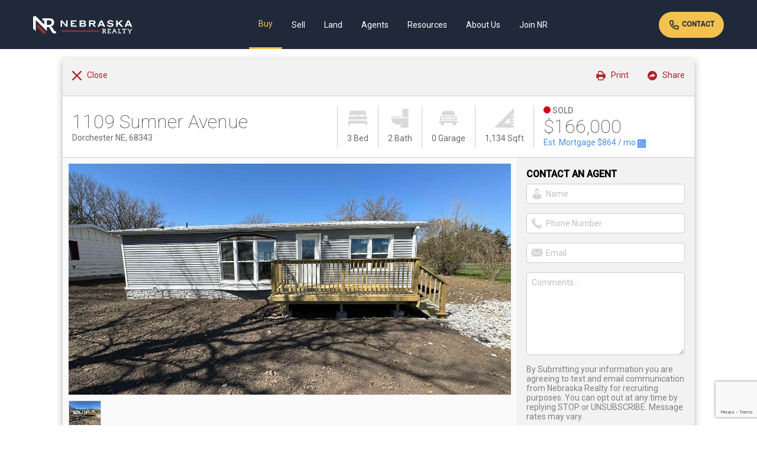

--- FILE ---
content_type: text/html; charset=UTF-8
request_url: https://www.nebraskarealty.com/properties/1109-sumner-avenue-dorchester-ne-68343-22408663
body_size: 18052
content:
<!doctype html><html
class="no-js" lang="en-US"><head><meta
charset="utf-8"><meta
http-equiv="x-ua-compatible" content="ie=edge"><title>1109 Sumner Avenue, Dorchester, NE 68343 - (MLS#22408663) | Nebraska Realty</title><meta
name="description" content="*Contract Pending*  Welcome to your newly renovated modular home nestled in the heart of a peaceful..."><meta
name="keywords" content=""><meta
name="viewport" content="width=device-width, initial-scale=1, maximum-scale=1, minimum-scale=1, user-scalable=0"><meta
property="og:url" content="https://www.nebraskarealty.com/properties/1109-sumner-avenue-dorchester-ne-68343-22408663"/><meta
property="og:type" content="article"/><meta
property="og:title" content="1109 Sumner Avenue, Dorchester, NE 68343"/><meta
property="og:image" content="//cdnparap70.paragonrels.com/ParagonImages/Property/P7/GPRMLS/22408663/0/0/0/0690faa580f13232f55b1dbf3982e833/2/89f4d3bc9c12b9f2a465774b9e286242/22408663-5362f03f-d39d-4d5a-ba8a-76f271ad8984.JPG"/><link
rel="shortcut icon" href="/img/favicon.ico"><meta
name="csrf-token" content="0nXhfd8BhfH89PfT7S5KDqS6KFrQX3bfTGKZrXdD"><link
rel="stylesheet" href="https://www.nebraskarealty.com/resources/css/print.css" media="print" type="text/css"><link
rel="stylesheet" href="/resources/css/mix-public.css?id=babf5635c4b767949491"><link
rel="preconnect" href="https://cdnjs.cloudflare.com" /><link
rel="preconnect" href="https://fonts.googleapis.com"><link
rel="preconnect" href="https://fonts.gstatic.com" crossorigin><link
rel="preload" as="style" href="https://fonts.googleapis.com/css2?family=Roboto:ital,wght@0,100;0,400;0,500;1,700&display=swap" onload="this.rel='stylesheet'" /><link
rel="preload" as="image" href="/resources/img/app-logo.png" imagesrcset="/resources/img/app-logo.png 1x, /resources/img/app-logo@2x.png 2x" /><link
rel="stylesheet" href="https://www.nebraskarealty.com/resources/js/vendor/galleria/themes/classic/galleria.classic.min.css"><link
rel="stylesheet" href="https://www.nebraskarealty.com/resources/js/vendor/Magnific-Popup-1.1.0/magnific-popup.min.css"> <script async src="https://www.googletagmanager.com/gtag/js?id=UA-7508444-4"></script> <script>window.dataLayer=window.dataLayer||[];function gtag(){dataLayer.push(arguments);}
gtag('js',new Date());gtag('config','UA-7508444-4');</script> </head><body><div
id="app"><div
class="header-container"><header
class="container global-navigation">
<a
href="/" class="branding"></a><div
class="desktop-global-navigation" role="navigation" aria-label="Primary"><div
class="nav-link-wrapper navDropDownToggle">
<a
href="https://www.nebraskarealty.com/properties" class="nav-link  selected  ">Buy</a><div
class="main-nav-drop-down-wrapper navDropDownMenu buy-menu">
<a
href="https://www.nebraskarealty.com/properties">Search</a>
<a
href="https://www.nebraskarealty.com/properties">Homes For Sale</a>
<a
href="https://www.nebraskarealty.com/new-construction">New Construction</a>
<a
href="https://www.nebraskarealty.com/new-construction/builders/list">Builders</a>
<a
href="https://www.nebraskarealty.com/properties/commercial">Commercial Real Estate</a>
<a
href="https://www.nebraskarealty.com/allc">Farm/Ranch/Recreational</a>
<a
href="https://www.nebraskarealty.com/properties?minPrice=400000">Luxury Properties</a>
<a
href="https://www.nebraskarealty.com/properties/virtual-tours-and-open-houses">Virtual Tours & Open Houses</a>
<a
href="https://www.nebraskarealty.com/new-construction/neighborhoods">Subdivisions</a>
<a
href="https://www.nebraskarealty.com/buy/mortgage-financing">Mortgage Financing</a>
<a
href="https://www.nebraskarealty.com/buy/mortgage-calculator">Mortgage Calculator</a>
<a
href="https://www.nebraskarealty.com/buy/title-insurance">Title Services</a>
<a
href="https://www.nebraskarealty.com/buy/how-nebraska-realty-helps-with-the-home-buying-process">Help With the Home Buying Process</a>
<a
href="https://www.nebraskarealty.com/buy/faqs-about-buying-a-home">FAQs About Buying a Home</a></div></div><div
class="nav-link-wrapper navDropDownToggle">
<a
href="https://www.nebraskarealty.com/sell/whats-my-home-worth" class="nav-link ">Sell</a><div
class="main-nav-drop-down-wrapper navDropDownMenu sell-menu">
<a
href="https://www.nebraskarealty.com/sell/whats-my-home-worth">What's my Home Worth</a>
<a
href="https://www.nebraskarealty.com/sell/faqs-about-selling-your-home">FAQs About Selling Your Home</a>
<a
href="https://www.nebraskarealty.com/agents">Find an Agent</a>
<a
href="https://www.nebraskarealty.com/sell/how-nebraska-realty-helps-you-sell-your-home">How Nebraska Realty Helps You Sell Your Home</a></div></div><div
class="nav-link-wrapper">
<a
href="https://www.nebraskarealty.com/allc" class="nav-link ">Land</a></div><div
class="nav-link-wrapper navDropDownToggle">
<a
href="https://www.nebraskarealty.com/agents" class="nav-link ">Agents</a><div
class="main-nav-drop-down-wrapper navDropDownMenu agents-menu">
<a
href="https://www.nebraskarealty.com/agents">Find an Agent</a>
<a
href="https://www.nebraskarealty.com/agents/teams">Find a Team</a>
<a
href="https://www.nebraskarealty.com/agents/agent-centric">Why Use a Nebraska Realty Agent</a>
<a
href="https://realtorresource.info">Agent Login</a></div></div><div
class="nav-link-wrapper navDropDownToggle">
<a
href="" class="nav-link ">Resources</a><div
class="main-nav-drop-down-wrapper navDropDownMenu resources-menu">
<a
href="https://www.nebraskarealty.com/resources/about-omaha">About Omaha</a>
<a
href="https://www.nebraskarealty.com/resources/about-lincoln">About Lincoln</a>
<a
href="https://www.nebraskarealty.com/resources/about-sarpy-county">About Sarpy County</a>
<a
href="https://www.nebraskarealty.com/resources/about-gothenburg">About Gothenburg</a>
<a
href="https://www.nebraskarealty.com/resources/about-north-platte">About North Platte</a>
<a
href="https://www.nebraskarealty.com/resources/about-central-nebraska">About Central Nebraska</a>
<a
href="https://www.nebraskarealty.com/resources/about-scottsbluff">About Scottsbluff</a>
<a
href="https://www.nebraskarealty.com/resources/utility-information">Utility Information</a>
<a
href="https://www.nebraskarealty.com/resources/vendor-resources">Vendor Resources</a>
<a
href="https://www.nebraskarealty.com/resources/market-stats">Market Stats</a></div></div><div
class="nav-link-wrapper navDropDownToggle">
<a
href="https://www.nebraskarealty.com/about-us/learn-about-nebraska-realty" class="nav-link ">About Us</a><div
class="main-nav-drop-down-wrapper navDropDownMenu about-menu">
<a
href="https://www.nebraskarealty.com/about-us/learn-about-nebraska-realty">Learn About Nebraska Realty</a>
<a
href="https://www.nebraskarealty.com/about-us/we-proudly-give-back">We Proudly Give Back</a>
<a
href="https://www.nebraskarealty.com/about-us/nebraska-realty-staff">Our Team</a>
<a
href="https://www.nebraskarealty.com/news-press-releases">News & Press Releases</a></div></div><div
class="nav-link-wrapper navDropDownToggle">
<a
href="https://www.nebraskarealty.com/join-nr" class="nav-link ">Join NR</a><div
class="main-nav-drop-down-wrapper navDropDownMenu joinnr-menu">
<strong>I Want To Be An Agent</strong>
<a
href="https://www.nebraskarealty.com/join-nr/where-to-start">Where to Start</a>
<a
href="https://www.nebraskarealty.com/join-nr/agent-fees-and-commissions">Agent Fees &amp; Commissions</a>
<a
href="https://www.nebraskarealty.com/join-nr/agent-training">Agent Training</a>
<a
href="https://www.nebraskarealty.com/join-nr/technology-and-marketing">Technology &amp; Marketing</a>
<strong
class="mrg-top-hf">I am an Agent</strong>
<a
href="https://www.nebraskarealty.com/join-nr/transfer-to-nebraska-realty">Transfer to Nebraska Realty</a>
<a
href="https://www.nebraskarealty.com/join-nr/tools-for-transferring-agents">Tools for Transferring Agents</a>
<a
href="https://www.nebraskarealty.com/join-nr/tools-for-transferring-teams">Tools for Transferring Teams</a>
<a
href="https://www.nebraskarealty.com/join-nr/agent-support">Agent Support</a>
<a
href="https://www.nebraskarealty.com/join-nr/agent-fees-and-commissions">Agent Fees &amp; Commissions</a>
<a
href="https://www.nebraskarealty.com/join-nr/agent-training">Agent Training</a>
<a
href="https://www.nebraskarealty.com/join-nr/technology-and-marketing">Technology &amp; Marketing</a></div></div></div><div
class="desktop-connect">
<a
href="https://www.nebraskarealty.com/contact" class="button sm">
<img
alt="" src="/img/global/icon-call.svg" />
Contact
</a></div><div
class="mobile-global-navigation globalMobileMenu">
<a
href="" class="menu-toggle-wrapper"><svg
xmlns="http://www.w3.org/2000/svg" id="Layer_1" data-name="Layer 1" viewBox="0 0 64 64">  <g>    <path
class="fill" d="M5,17.63H59a5,5,0,0,0,0-10H5a5,5,0,0,0,0,10Z"/>    <path
class="fill" d="M59,27H5A5,5,0,1,0,5,37H59a5,5,0,1,0,0-10Z"/>    <path
class="fill" d="M59,46.37H5a5,5,0,0,0,0,10H59a5,5,0,0,0,0-10Z"/>  </g></svg></a></div></header></div><div
class="container clearfix property-temp"><div
class="columns twelve clearfix property-details"><div
class="utility-header alt">
<a
href="#" onclick="window.close();return false;" class="back"><svg
xmlns="http://www.w3.org/2000/svg" id="Layer_1" data-name="Layer 1" viewBox="0 0 64 64">  <path
class="fill" d="M38.43,32,62.66,7.76a4.55,4.55,0,0,0-6.43-6.43L32,25.56,7.76,1.33A4.55,4.55,0,0,0,1.33,7.76L25.56,32,1.33,56.23a4.55,4.55,0,1,0,6.43,6.43L32,38.43,56.23,62.66a4.55,4.55,0,0,0,6.43-6.43Z"/></svg> &nbsp; <span
class="label">Close</span></a><a
href="#" onclick="event.preventDefault()" class="util st-custom-button" data-network="sharethis"><svg
xmlns="http://www.w3.org/2000/svg" id="Layer_1" data-name="Layer 1" viewBox="0 0 64 64">  <path
class="fill" d="M32,0A32,32,0,1,0,64,32,32,32,0,0,0,32,0ZM50.61,31.34l-17.07,11A1,1,0,0,1,32,41.54v-6c-6.38,0-10.73.33-17.25,9.6a1,1,0,0,1-.82.44,1,1,0,0,1-.3,0,1,1,0,0,1-.7-1c0-12.88,5.9-18.79,19.08-19.07v-6a1,1,0,0,1,1.55-.85l17.07,11a1,1,0,0,1,0,1.69Z"/></svg> &nbsp; <span
class="label">Share</span></a>
<a
href="#" onclick="event.preventDefault()" class="util st-custom-button" data-network="print"><svg
xmlns="http://www.w3.org/2000/svg" id="Layer_1" data-name="Layer 1" viewBox="0 0 61.71 64">  <g
id="printer">    <path
class="fill" d="M58.29,20.57H51.43V14.86a5.67,5.67,0,0,0-1.67-4L40.61,1.67a5.68,5.68,0,0,0-4-1.67H18.29a2.24,2.24,0,0,0-.46,0,5.7,5.7,0,0,0-5.25,5.67V20.57H5.71a4.58,4.58,0,0,0-4.57,4.57V45.71a4.58,4.58,0,0,0,4.57,4.57h6.86v8A5.72,5.72,0,0,0,18.29,64H45.71a5.72,5.72,0,0,0,5.71-5.71v-8h6.86a4.58,4.58,0,0,0,4.57-4.57V25.14A4.58,4.58,0,0,0,58.29,20.57ZM37.38,6l8,8a1.16,1.16,0,0,1,.16.21,4.52,4.52,0,0,0-2.11-.54H40a2.29,2.29,0,0,1-2.29-2.29V8a4.52,4.52,0,0,0-.54-2.11A1.07,1.07,0,0,1,37.38,6Zm8.33,51.09a1.14,1.14,0,0,1-1.14,1.14H19.43a1.14,1.14,0,0,1-1.14-1.14v-16H45.71Zm0-32H18.29V6.86a1.14,1.14,0,0,1,1.14-1.14H32A2.29,2.29,0,0,1,34.29,8v4.57a4.58,4.58,0,0,0,4.57,4.57h4.57a2.29,2.29,0,0,1,2.29,2.29Z" transform="translate(-1.14)"/>  </g></svg> &nbsp; <span
class="label">Print</span></a></div><div
class="content-wrapper property-masthead" role="content" aria-label="Primary Property Information"><div
class="address-display"><h1 class="address-line-1">1109  Sumner Avenue</h1>
<span
class="address-line-2">Dorchester NE, 68343</span></div><div
class="attribute-display"><div
class="bedrooms-display"><svg
xmlns="http://www.w3.org/2000/svg" xmlns:xlink="http://www.w3.org/1999/xlink" version="1.1" id="Layer_1" x="0px" y="0px" viewBox="0 0 64 64" style="enable-background:new 0 0 64 64;" xml:space="preserve"><g>	<path
class="fill" d="M0,56.38c0,0.67,0.51,1.22,1.14,1.22h2.29   c0.14,0,0.27-0.03,0.4-0.09c0.04-0.02,0.08-0.04,0.12-0.06c0.08-0.05,0.16-0.1,0.22-0.16c0.04-0.04,0.07-0.07,0.1-0.11   c0.06-0.07,0.11-0.15,0.15-0.24c0.02-0.05,0.05-0.09,0.07-0.14c0.01-0.02,0.02-0.03,0.02-0.05l2.03-6.48h50.92l2.03,6.48   c0.01,0.02,0.02,0.03,0.02,0.05c0.02,0.05,0.04,0.09,0.07,0.14c0.04,0.09,0.09,0.16,0.15,0.24c0.03,0.04,0.07,0.07,0.1,0.11   c0.07,0.06,0.14,0.12,0.22,0.16c0.04,0.02,0.08,0.05,0.12,0.06c0.13,0.05,0.26,0.09,0.4,0.09h2.29c0.63,0,1.14-0.54,1.14-1.22   V40.53H0V56.38z"/>	<path
class="fill" d="M59.43,28.42V10.25c0-2.13-2.05-3.85-4.57-3.85H9.14   c-2.52,0-4.57,1.73-4.57,3.85v18.16C1.8,29.2,0,30.19,0,31.45v4.82h64v-4.82C64,30.19,62.2,29.2,59.43,28.42z M30.86,25.68   C25.93,25.73,15.6,26.15,8,27.43v-2.73c0-2.2,1.98-4.82,11.43-4.82c9.45,0,11.43,2.62,11.43,4.82V25.68z M56,27.43   c-7.6-1.28-17.93-1.7-22.86-1.76v-0.97c0-2.2,1.98-4.82,11.43-4.82c9.45,0,11.43,2.62,11.43,4.82V27.43z"/></g></svg> 3 Bed</div><div
class="bathrooms-display"><svg
xmlns="http://www.w3.org/2000/svg" xmlns:xlink="http://www.w3.org/1999/xlink" version="1.1" id="Layer_1" x="0px" y="0px" viewBox="0 0 64 64" style="enable-background:new 0 0 64 64;" xml:space="preserve"><g>	<path
class="fill" d="M4.36,29.09h32c0.8,0,1.45-0.65,1.45-1.45   c0-0.8-0.65-1.45-1.45-1.45h-32c-0.8,0-1.45,0.65-1.45,1.45C2.91,28.44,3.56,29.09,4.36,29.09z"/>	<path
class="fill" d="M56.73,0H45.09c-2.41,0-4.36,1.96-4.36,4.36v24.73h20.36V4.36   C61.09,1.96,59.13,0,56.73,0z"/>	<path
class="fill" d="M2.91,33.45c0,11.61,10.64,20.7,24.22,20.7   c0.21,0,0.75-0.02,1.12-0.05c3.75-0.22,7.53-1.27,10.02-2.33c0.73-0.32,1.59,0.02,1.91,0.77c0.32,0.74-0.03,1.59-0.77,1.91   c-1.94,0.83-4.61,1.76-7.51,2.24c2.13,2.56,3.03,6.14,3.05,6.19c0.16,0.65,0.74,1.11,1.41,1.11h23.27c0.8,0,1.45-0.65,1.45-1.45V32   H4.36C3.56,32,2.91,32.65,2.91,33.45z"/></g></svg> 2 Bath</div><div
class="garage-display"><svg
xmlns="http://www.w3.org/2000/svg" xmlns:xlink="http://www.w3.org/1999/xlink" version="1.1" id="Layer_1" x="0px" y="0px" viewBox="0 0 64 64" style="enable-background:new 0 0 64 64;" xml:space="preserve"><g>	<path
class="fill" d="M53.82,21.82c0.35,0,0.69,0.02,1.03,0.05L50.75,11   c-0.97-2.26-3.19-3.73-5.66-3.73H18.91c-2.46,0-4.68,1.46-5.68,3.79L9.16,21.87c0.34-0.03,0.68-0.05,1.03-0.05H53.82z"/>	<rect
x="23.27" y="30.55" class="fill" width="17.45" height="2.91"/>	<path
class="fill" d="M61.09,32c0-4.01-3.26-7.27-7.27-7.27H10.18   c-4.01,0-7.27,3.26-7.27,7.27v7.27h58.18V32z M13.09,36.36c-2.41,0-4.36-1.96-4.36-4.36s1.96-4.36,4.36-4.36s4.36,1.96,4.36,4.36   S15.5,36.36,13.09,36.36z M43.64,34.91c0,0.8-0.65,1.45-1.45,1.45H21.82c-0.8,0-1.45-0.65-1.45-1.45v-5.82   c0-0.8,0.65-1.45,1.45-1.45h20.36c0.8,0,1.45,0.65,1.45,1.45V34.91z M50.91,36.36c-2.41,0-4.36-1.96-4.36-4.36s1.96-4.36,4.36-4.36   c2.41,0,4.36,1.96,4.36,4.36S53.31,36.36,50.91,36.36z"/>	<path
class="fill" d="M62.55,42.18H1.45c-0.8,0-1.45,0.65-1.45,1.45v2.91   C0,47.35,0.65,48,1.45,48h4.36v5.82c0,1.6,1.3,2.91,2.91,2.91h5.82c1.6,0,2.91-1.3,2.91-2.91V48h29.09v5.82   c0,1.6,1.3,2.91,2.91,2.91h5.82c1.6,0,2.91-1.3,2.91-2.91V48h4.36c0.8,0,1.45-0.65,1.45-1.45v-2.91   C64,42.83,63.35,42.18,62.55,42.18z"/></g></svg> 0 Garage</div><div
class="sq-feet-display"><svg
xmlns="http://www.w3.org/2000/svg" xmlns:xlink="http://www.w3.org/1999/xlink" version="1.1" id="Layer_1" x="0px" y="0px" viewBox="0 0 64 64" style="enable-background:new 0 0 64 64;" xml:space="preserve"><path
class="fill" d="M56.73,55.27c-0.8,0-1.45-0.65-1.45-1.45s0.65-1.45,1.45-1.45  H64v-5.82H53.82c-0.8,0-1.45-0.65-1.45-1.45c0-0.8,0.65-1.45,1.45-1.45H64v-5.82h-7.27c-0.8,0-1.45-0.65-1.45-1.45  s0.65-1.45,1.45-1.45H64v-5.82H53.82c-0.8,0-1.45-0.65-1.45-1.45c0-0.8,0.65-1.45,1.45-1.45H64v-5.82h-7.27  c-0.8,0-1.45-0.65-1.45-1.45s0.65-1.45,1.45-1.45H64v-16c0-0.59-0.35-1.12-0.9-1.34c-0.54-0.23-1.17-0.1-1.59,0.32L0.43,61.52  c-0.42,0.42-0.54,1.04-0.32,1.59C0.34,63.65,0.87,64,1.45,64h61.09c0.8,0,1.45-0.65,1.45-1.45v-7.27H56.73z M49.45,48  c0,0.8-0.65,1.45-1.45,1.45H33.45c-0.59,0-1.12-0.35-1.34-0.9c-0.23-0.54-0.1-1.17,0.32-1.59l14.55-14.55  c0.42-0.42,1.04-0.54,1.59-0.32c0.54,0.23,0.9,0.76,0.9,1.34V48z"/></svg> 1,134 Sqft</div></div><div
class="price-display"><div
class="property-status sold"><svg
xmlns="http://www.w3.org/2000/svg" xmlns:xlink="http://www.w3.org/1999/xlink" version="1.1" id="Layer_1" x="0px" y="0px" viewBox="0 0 64 64" style="enable-background:new 0 0 64 64;" xml:space="preserve"><circle
class="fill" cx="32" cy="32" r="32"/></svg> <span>Sold</span></div><div
class="property-sale-price">$166,000</div>
<a
href="#mortgageCalc" class="mortgage-calc-callout">Est. Mortgage <span
id="mort-short-est">$1,345.00</span> / mo <svg
xmlns="http://www.w3.org/2000/svg" xmlns:xlink="http://www.w3.org/1999/xlink" version="1.1" id="Layer_1" x="0px" y="0px" viewBox="0 0 64 64" style="enable-background:new 0 0 64 64;" xml:space="preserve"><g>	<path
class="fill" d="M0,6.1v24.38h30.48V0H6.1C2.73,0,0,2.73,0,6.1z M9.14,15.24   h6.1v-6.1c0-0.84,0.68-1.52,1.52-1.52c0.84,0,1.52,0.68,1.52,1.52v6.1h6.1c0.84,0,1.52,0.68,1.52,1.52c0,0.84-0.68,1.52-1.52,1.52   h-6.1v6.1c0,0.84-0.68,1.52-1.52,1.52c-0.84,0-1.52-0.68-1.52-1.52v-6.1h-6.1c-0.84,0-1.52-0.68-1.52-1.52   C7.62,15.92,8.3,15.24,9.14,15.24z"/>	<path
class="fill" d="M0,57.9C0,61.27,2.73,64,6.1,64h24.38V33.52H0V57.9z    M9.59,42.22c-0.6-0.6-0.6-1.56,0-2.15c0.6-0.6,1.56-0.6,2.15,0l5.02,5.02l5.02-5.02c0.6-0.6,1.56-0.6,2.15,0   c0.6,0.6,0.6,1.56,0,2.15l-5.02,5.02l5.02,5.02c0.6,0.6,0.6,1.56,0,2.15c-0.3,0.3-0.69,0.45-1.08,0.45s-0.78-0.15-1.08-0.45   l-5.02-5.02l-5.02,5.02c-0.3,0.3-0.69,0.45-1.08,0.45s-0.78-0.15-1.08-0.45c-0.6-0.6-0.6-1.56,0-2.15l5.02-5.02L9.59,42.22z"/>	<path
class="fill" d="M57.9,0H33.52v30.48H64V6.1C64,2.73,61.27,0,57.9,0z    M54.86,18.29H39.62c-0.84,0-1.52-0.68-1.52-1.52c0-0.84,0.68-1.52,1.52-1.52h15.24c0.84,0,1.52,0.68,1.52,1.52   C56.38,17.6,55.7,18.29,54.86,18.29z"/>	<path
class="fill" d="M33.52,64H57.9c3.36,0,6.1-2.73,6.1-6.1V33.52H33.52V64z    M39.62,42.67h15.24c0.84,0,1.52,0.68,1.52,1.52s-0.68,1.52-1.52,1.52H39.62c-0.84,0-1.52-0.68-1.52-1.52S38.78,42.67,39.62,42.67z    M39.62,48.76h15.24c0.84,0,1.52,0.68,1.52,1.52c0,0.84-0.68,1.52-1.52,1.52H39.62c-0.84,0-1.52-0.68-1.52-1.52   C38.1,49.44,38.78,48.76,39.62,48.76z"/></g></svg></a></div></div><div
class="content-wrapper property-content"><div
class="primary-content"><div
class="content-wrapper property-gallery" role="content" aria-label="Property Images"><div
class="galleria">
<img
src="https://cdnparap70.paragonrels.com/ParagonImages/Property/P7/GPRMLS/22408663/0/0/0/0690faa580f13232f55b1dbf3982e833/2/89f4d3bc9c12b9f2a465774b9e286242/22408663-5362f03f-d39d-4d5a-ba8a-76f271ad8984.JPG"></div></div><div
class="content-wrapper pad-horiz-db"  role="content" aria-label="Property Details"><div
class="content-wrapper property-overview pad-vert-db pad-horiz-qt"><h2>About 1109  Sumner Avenue</h2><div
class="sub">MLS ID#22408663</div><div
class="sub pad-top-qt">
Listing courtesy of: Premier Real Estate</div>
<br><br><div
class="cont-group"><p>
*Contract Pending*  Welcome to your newly renovated modular home nestled in the heart of a peaceful rural Nebraska town. Experience the best of rural Nebraska living in this thoughtfully renovated 3-bedroom 2 bath modular home. The open concept living space is flooded with natural light, thanks to the large windows presented throughout the home. The kitchen features new appliances, ample storage, and beautiful cabinetry that is sure to catch your eye! The interior offers stylish finishes and thoughtful details throughout, reflecting a contemporary aesthetic while honoring the home&#039;s rural roots. With its modern comforts and timeless charm, it&#039;s more than just a residence—it&#039;s a place to call home</p><div
class="prop-map"><static-map
:latitude="'40.651495034955'" :longitude="'-97.119272525131'" :address="'1109 Sumner Avenue, Dorchester, NE 68343'"></static-map></div></div></div><div
class="content-divider"><h3>Facts & Features</h3></div><div
class="content-wrapper facts-features pad-vert-db pad-horiz-qt"><div
class="attr-bedrooms">
<svg
xmlns="http://www.w3.org/2000/svg" xmlns:xlink="http://www.w3.org/1999/xlink" version="1.1" id="Layer_1" x="0px" y="0px" viewBox="0 0 64 64" style="enable-background:new 0 0 64 64;" xml:space="preserve"><g>	<path
class="fill" d="M0,56.38c0,0.67,0.51,1.22,1.14,1.22h2.29   c0.14,0,0.27-0.03,0.4-0.09c0.04-0.02,0.08-0.04,0.12-0.06c0.08-0.05,0.16-0.1,0.22-0.16c0.04-0.04,0.07-0.07,0.1-0.11   c0.06-0.07,0.11-0.15,0.15-0.24c0.02-0.05,0.05-0.09,0.07-0.14c0.01-0.02,0.02-0.03,0.02-0.05l2.03-6.48h50.92l2.03,6.48   c0.01,0.02,0.02,0.03,0.02,0.05c0.02,0.05,0.04,0.09,0.07,0.14c0.04,0.09,0.09,0.16,0.15,0.24c0.03,0.04,0.07,0.07,0.1,0.11   c0.07,0.06,0.14,0.12,0.22,0.16c0.04,0.02,0.08,0.05,0.12,0.06c0.13,0.05,0.26,0.09,0.4,0.09h2.29c0.63,0,1.14-0.54,1.14-1.22   V40.53H0V56.38z"/>	<path
class="fill" d="M59.43,28.42V10.25c0-2.13-2.05-3.85-4.57-3.85H9.14   c-2.52,0-4.57,1.73-4.57,3.85v18.16C1.8,29.2,0,30.19,0,31.45v4.82h64v-4.82C64,30.19,62.2,29.2,59.43,28.42z M30.86,25.68   C25.93,25.73,15.6,26.15,8,27.43v-2.73c0-2.2,1.98-4.82,11.43-4.82c9.45,0,11.43,2.62,11.43,4.82V25.68z M56,27.43   c-7.6-1.28-17.93-1.7-22.86-1.76v-0.97c0-2.2,1.98-4.82,11.43-4.82c9.45,0,11.43,2.62,11.43,4.82V27.43z"/></g></svg><div>
Bedrooms
<br
/>
<span>3 Bedrooms</span></div></div><div
class="attr-bathrooms">
<svg
xmlns="http://www.w3.org/2000/svg" xmlns:xlink="http://www.w3.org/1999/xlink" version="1.1" id="Layer_1" x="0px" y="0px" viewBox="0 0 64 64" style="enable-background:new 0 0 64 64;" xml:space="preserve"><g>	<path
class="fill" d="M4.36,29.09h32c0.8,0,1.45-0.65,1.45-1.45   c0-0.8-0.65-1.45-1.45-1.45h-32c-0.8,0-1.45,0.65-1.45,1.45C2.91,28.44,3.56,29.09,4.36,29.09z"/>	<path
class="fill" d="M56.73,0H45.09c-2.41,0-4.36,1.96-4.36,4.36v24.73h20.36V4.36   C61.09,1.96,59.13,0,56.73,0z"/>	<path
class="fill" d="M2.91,33.45c0,11.61,10.64,20.7,24.22,20.7   c0.21,0,0.75-0.02,1.12-0.05c3.75-0.22,7.53-1.27,10.02-2.33c0.73-0.32,1.59,0.02,1.91,0.77c0.32,0.74-0.03,1.59-0.77,1.91   c-1.94,0.83-4.61,1.76-7.51,2.24c2.13,2.56,3.03,6.14,3.05,6.19c0.16,0.65,0.74,1.11,1.41,1.11h23.27c0.8,0,1.45-0.65,1.45-1.45V32   H4.36C3.56,32,2.91,32.65,2.91,33.45z"/></g></svg><div>
Bathrooms
<br
/>
<span>2 Bathrooms</span></div></div><div
class="attr-garage">
<svg
xmlns="http://www.w3.org/2000/svg" xmlns:xlink="http://www.w3.org/1999/xlink" version="1.1" id="Layer_1" x="0px" y="0px" viewBox="0 0 64 64" style="enable-background:new 0 0 64 64;" xml:space="preserve"><g>	<path
class="fill" d="M53.82,21.82c0.35,0,0.69,0.02,1.03,0.05L50.75,11   c-0.97-2.26-3.19-3.73-5.66-3.73H18.91c-2.46,0-4.68,1.46-5.68,3.79L9.16,21.87c0.34-0.03,0.68-0.05,1.03-0.05H53.82z"/>	<rect
x="23.27" y="30.55" class="fill" width="17.45" height="2.91"/>	<path
class="fill" d="M61.09,32c0-4.01-3.26-7.27-7.27-7.27H10.18   c-4.01,0-7.27,3.26-7.27,7.27v7.27h58.18V32z M13.09,36.36c-2.41,0-4.36-1.96-4.36-4.36s1.96-4.36,4.36-4.36s4.36,1.96,4.36,4.36   S15.5,36.36,13.09,36.36z M43.64,34.91c0,0.8-0.65,1.45-1.45,1.45H21.82c-0.8,0-1.45-0.65-1.45-1.45v-5.82   c0-0.8,0.65-1.45,1.45-1.45h20.36c0.8,0,1.45,0.65,1.45,1.45V34.91z M50.91,36.36c-2.41,0-4.36-1.96-4.36-4.36s1.96-4.36,4.36-4.36   c2.41,0,4.36,1.96,4.36,4.36S53.31,36.36,50.91,36.36z"/>	<path
class="fill" d="M62.55,42.18H1.45c-0.8,0-1.45,0.65-1.45,1.45v2.91   C0,47.35,0.65,48,1.45,48h4.36v5.82c0,1.6,1.3,2.91,2.91,2.91h5.82c1.6,0,2.91-1.3,2.91-2.91V48h29.09v5.82   c0,1.6,1.3,2.91,2.91,2.91h5.82c1.6,0,2.91-1.3,2.91-2.91V48h4.36c0.8,0,1.45-0.65,1.45-1.45v-2.91   C64,42.83,63.35,42.18,62.55,42.18z"/></g></svg><div>
Garages
<br
/>
<span>0</span></div></div><div
class="attr-sqft">
<svg
xmlns="http://www.w3.org/2000/svg" xmlns:xlink="http://www.w3.org/1999/xlink" version="1.1" id="Layer_1" x="0px" y="0px" viewBox="0 0 64 64" style="enable-background:new 0 0 64 64;" xml:space="preserve"><path
class="fill" d="M56.73,55.27c-0.8,0-1.45-0.65-1.45-1.45s0.65-1.45,1.45-1.45  H64v-5.82H53.82c-0.8,0-1.45-0.65-1.45-1.45c0-0.8,0.65-1.45,1.45-1.45H64v-5.82h-7.27c-0.8,0-1.45-0.65-1.45-1.45  s0.65-1.45,1.45-1.45H64v-5.82H53.82c-0.8,0-1.45-0.65-1.45-1.45c0-0.8,0.65-1.45,1.45-1.45H64v-5.82h-7.27  c-0.8,0-1.45-0.65-1.45-1.45s0.65-1.45,1.45-1.45H64v-16c0-0.59-0.35-1.12-0.9-1.34c-0.54-0.23-1.17-0.1-1.59,0.32L0.43,61.52  c-0.42,0.42-0.54,1.04-0.32,1.59C0.34,63.65,0.87,64,1.45,64h61.09c0.8,0,1.45-0.65,1.45-1.45v-7.27H56.73z M49.45,48  c0,0.8-0.65,1.45-1.45,1.45H33.45c-0.59,0-1.12-0.35-1.34-0.9c-0.23-0.54-0.1-1.17,0.32-1.59l14.55-14.55  c0.42-0.42,1.04-0.54,1.59-0.32c0.54,0.23,0.9,0.76,0.9,1.34V48z"/></svg><div>
Sqft (Total)
<br
/>
<span>1,134 Sqft</span></div></div><div
class="attr-sub-division">
<svg
xmlns="http://www.w3.org/2000/svg" xmlns:xlink="http://www.w3.org/1999/xlink" version="1.1" id="Layer_1" x="0px" y="0px" viewBox="0 0 64 64" style="enable-background:new 0 0 64 64;" xml:space="preserve"><path
class="fill" d="M59.43,53.24l-14.86,5.24V33.62l14.86-5.24V53.24z M4.57,33.62  l14.86-5.24v24.87L4.57,58.48V33.62z M32,43.43c1.26,0,2.29-1.02,2.29-2.29v-9.38L40,33.64v24.83l-16-5.25V28.39l5.71,1.87v10.88  C29.71,42.4,30.74,43.43,32,43.43z M27.43,11.43c0,0.63-0.51,1.14-1.14,1.14c-0.63,0-1.14-0.51-1.14-1.14  c0-3.78,3.08-6.86,6.86-6.86c0.63,0,1.14,0.51,1.14,1.14c0,0.63-0.51,1.14-1.14,1.14C29.48,6.86,27.43,8.91,27.43,11.43z   M63.03,23.28c-0.61-0.43-1.38-0.54-2.08-0.29l-18.64,6.58l-8.02-2.66v-4.28c5.21-1.06,9.14-5.68,9.14-11.2C43.43,5.13,38.3,0,32,0  S20.57,5.13,20.57,11.43c0,5.52,3.93,10.14,9.14,11.2v2.76L22.52,23c-0.5-0.19-1.06-0.19-1.56-0.01L1.53,29.84  C0.61,30.17,0,31.03,0,32v29.71c0,0.74,0.36,1.44,0.97,1.87C1.36,63.86,1.82,64,2.29,64c0.26,0,0.51-0.04,0.76-0.13l18.65-6.58  l19.79,6.56c0.5,0.19,1.06,0.2,1.56,0.02l19.43-6.86c0.91-0.32,1.53-1.19,1.53-2.16V25.14C64,24.4,63.64,23.71,63.03,23.28z"/></svg><div>
Sub Division
<br
/>
<span>Dorchester Village Second Addition</span></div></div><div
class="attr-year-built">
<svg
xmlns="http://www.w3.org/2000/svg" xmlns:xlink="http://www.w3.org/1999/xlink" version="1.1" id="Layer_1" x="0px" y="0px" viewBox="0 0 64 64" style="enable-background:new 0 0 64 64;" xml:space="preserve"><g>	<path
class="fill" d="M57.4,0H6.6C3.35,0,0.7,2.66,0.7,5.93v52.15   C0.7,61.34,3.35,64,6.6,64H57.4c3.26,0,5.91-2.66,5.91-5.93V5.93C63.3,2.66,60.65,0,57.4,0z M47.95,5.93   c1.96,0,3.54,1.59,3.54,3.56c0,1.96-1.59,3.56-3.54,3.56s-3.54-1.59-3.54-3.56C44.4,7.52,45.99,5.93,47.95,5.93z M16.05,5.93   c1.96,0,3.54,1.59,3.54,3.56c0,1.96-1.59,3.56-3.54,3.56s-3.54-1.59-3.54-3.56C12.51,7.52,14.1,5.93,16.05,5.93z M57.4,56.89   c0,0.65-0.53,1.19-1.18,1.19H7.78c-0.65,0-1.18-0.53-1.18-1.19V18.96H57.4V56.89z"/>	<rect
x="21.96" y="22.52" class="fill" width="8.27" height="8.3"/>	<rect
x="33.77" y="22.52" class="fill" width="8.27" height="8.3"/>	<rect
x="45.58" y="22.52" class="fill" width="8.27" height="8.3"/>	<rect
x="10.15" y="34.37" class="fill" width="8.27" height="8.3"/>	<rect
x="21.96" y="34.37" class="fill" width="8.27" height="8.3"/>	<rect
x="33.77" y="34.37" class="fill" width="8.27" height="8.3"/>	<rect
x="45.58" y="34.37" class="fill" width="8.27" height="8.3"/>	<rect
x="10.15" y="46.22" class="fill" width="8.27" height="8.3"/>	<rect
x="21.96" y="46.22" class="fill" width="8.27" height="8.3"/>	<rect
x="33.77" y="46.22" class="fill" width="8.27" height="8.3"/></g></svg><div>
Year Built
<br
/>
<span>1995</span></div></div><div
class="attr-style">
<svg
xmlns="http://www.w3.org/2000/svg" xmlns:xlink="http://www.w3.org/1999/xlink" version="1.1" id="Layer_1" x="0px" y="0px" viewBox="0 0 64 64" style="enable-background:new 0 0 64 64;" xml:space="preserve"><g>	<path
class="fill" d="M11.78,19.7c-0.73,0.73-1.13,1.69-1.13,2.72   c0,1.03,0.4,1.99,1.13,2.72l7.63,7.63c0.63,0.63,0.97,1.47,0.97,2.36c0,0.89-0.35,1.73-0.98,2.35c-3.07,3.07-6.34,4.93-9.5,6.73   c-2.73,1.55-5.3,3.01-7.37,5.08c-1.78,1.78-2.69,4.25-2.5,6.76c0.19,2.51,1.47,4.81,3.52,6.32C5.02,63.47,6.76,64,8.51,64   c2.44,0,4.9-1.03,6.72-3.01c1.82-1.98,3.17-4.35,4.59-6.87c1.79-3.16,3.65-6.44,6.72-9.51c1.26-1.26,3.45-1.26,4.7,0l7.61,7.61   c0.73,0.73,1.71,1.14,2.74,1.14h0c1.03,0,2.01-0.4,2.74-1.14l4-4.01L15.8,15.67L11.78,19.7z M8.72,59.19   c-2.14,0-3.88-1.74-3.88-3.88c0-2.14,1.74-3.88,3.88-3.88c2.14,0,3.87,1.74,3.87,3.88C12.6,57.45,10.86,59.19,8.72,59.19z"/>	<path
class="fill" d="M57.16,35.41c0.41-0.83,0.58-1.77,0.49-2.12   c-0.45-0.05-1.33,0.19-1.96,0.33c-1.9,0.42-4.27,0.95-5.76-0.54c-1.3-1.3-1.01-3.24-0.73-5.1c0.24-1.61,0.49-3.27-0.31-4.07   c-1.32-1.33-2.74-0.29-3.15,0.06l-4.68,4.68c-1.35,1.22-4.06,2.17-6.23,0c-2.16-2.16-1.22-4.91-0.07-6.23l4.31-4.32   c0.27-0.25,0.91-0.99,0.93-1.67c0-0.2-0.04-0.52-0.47-0.95c-0.5-0.5-2.06-0.11-3.44,0.22c-2.24,0.55-5.02,1.23-6.97-0.72   c-1.98-1.98-1.43-4.73-0.98-6.94c0.2-1,0.51-2.52,0.18-2.84l-1.03-1.03l-9.45,9.46l32.53,32.55l3.45-3.45L57.16,35.41z"/>	<path
class="fill" d="M31,8.6c-0.42,2.08-0.63,3.5,0.19,4.32   c0.74,0.74,2.15,0.46,4.22-0.05c2.13-0.52,4.54-1.11,6.19,0.55c0.89,0.89,1.35,1.96,1.32,3.1c-0.06,2.04-1.65,3.52-1.84,3.69   L36.9,24.4c-0.25,0.3-0.9,1.29,0,2.19c0.88,0.88,1.82,0.25,2.18-0.06l4.68-4.68c1.35-1.21,4.51-2.69,7.19,0   c1.84,1.84,1.44,4.45,1.12,6.56c-0.12,0.82-0.35,2.35-0.09,2.62c0.37,0.37,2.13-0.03,3.07-0.24c1.71-0.38,3.48-0.77,4.59,0.35   c1.91,1.9,0.32,5.18,0.14,5.55l-0.08,0.19l3.17-3.17c1.5-1.5,1.5-3.94,0-5.44L35.77,1.13C35.05,0.4,34.08,0,33.06,0h0   c-1.03,0-1.99,0.4-2.72,1.13L29.36,2.1l1.03,1.03C31.82,4.55,31.39,6.7,31,8.6z"/>	<path
class="fill" d="M58.87,47.41c-0.27-0.27-0.64-0.43-1.03-0.43   c-0.44-0.05-0.76,0.16-1.04,0.43c-0.21,0.21-5.12,5.28-5.12,10.42c0,3.39,2.76,6.15,6.15,6.15c3.39,0,6.15-2.76,6.15-6.15   C64,52.6,59.08,47.62,58.87,47.41z"/></g></svg><div>
Style
<br
/>
<span>Ranch</span></div></div><div
class="attr-school-dist">
<svg
xmlns="http://www.w3.org/2000/svg" xmlns:xlink="http://www.w3.org/1999/xlink" version="1.1" id="Layer_1" x="0px" y="0px" viewBox="0 0 64 64" style="enable-background:new 0 0 64 64;" xml:space="preserve"><path
class="fill" d="M63.4,3.19c-0.38-0.27-0.86-0.35-1.31-0.21L42.18,9.47L22.27,2.98c-0.14-0.05-0.29-0.07-0.44-0.07c0,0-0.01,0-0.01,0  s-0.01,0-0.01,0c-0.15,0-0.3,0.02-0.44,0.07L1,9.61C0.41,9.81,0,10.37,0,11v48.64c0,0.47,0.22,0.9,0.6,1.18  c0.25,0.18,0.55,0.28,0.85,0.28c0.15,0,0.3-0.02,0.45-0.07l19.91-6.49l19.91,6.49c0.14,0.05,0.29,0.07,0.43,0.07  c0.01,0,0.01,0,0.02,0c0.01,0,0.01,0,0.02,0c0.15,0,0.29-0.02,0.43-0.07L63,54.39c0.6-0.2,1-0.75,1-1.38V4.36  C64,3.9,63.78,3.46,63.4,3.19z M61.09,21l-17.45,5.68V12.05l17.45-5.69V21z M2.91,34.16l4.84-1.58c5.08-1.65,6.8-4.11,6.8-9.72V8.26  l5.82-1.9v32.31L2.91,44.37V34.16z M40.73,26.57l-3.71-1.41c-1.15-0.42-2.44-0.26-3.44,0.44C32.59,26.29,32,27.41,32,28.6v12.93  l-8.73-2.84V6.37l17.45,5.69V26.57z M23.27,41.74L32,44.58v10.21l-8.73-2.84V41.74z M34.91,28.6c0-0.33,0.2-0.52,0.33-0.61  c0.11-0.08,0.4-0.24,0.76-0.1l4.73,1.8v27.95l-5.82-1.89V28.6z M11.64,9.21v13.66c0,4.33-0.94,5.7-4.79,6.95L2.91,31.1V12.05  L11.64,9.21z M2.91,47.43l17.45-5.69v10.21L2.91,57.63V47.43z M43.64,57.63V29.74l17.45-5.69v27.89L43.64,57.63z"/></svg><div>
School District
<br
/>
<span>Dorchester</span></div></div><div
class="attr-elementary">
<svg
xmlns="http://www.w3.org/2000/svg" xmlns:xlink="http://www.w3.org/1999/xlink" version="1.1" id="Layer_1" x="0px" y="0px" viewBox="0 0 64 64" style="enable-background:new 0 0 64 64;" xml:space="preserve"><g>	<path
class="fill" d="M59.65,58.33H13.99c-4.75-1.15-6.81-3.63-6.81-7.96   s2.06-6.81,6.81-7.96h45.67c1.56,0,2.83-1.27,2.83-2.83c0-1.56-1.27-2.83-2.83-2.83H39.12c4.34-1.99,11.02-7.57,11.02-16.43   c0-6.47-4.53-11.67-10.72-11.67c-2.57,0-4.54,1.08-5.9,3.23c-2.19-2.15-4.44-3.23-6.74-3.23c-3.45,0-10.81,2.59-10.81,13.18   c0,8.32,5.59,13.2,9.53,14.91H13.66c-0.21,0-0.42,0.02-0.62,0.07C5.58,38.5,1.51,43.21,1.51,50.37c0,7.16,4.06,11.87,11.53,13.56   c0.21,0.05,0.41,0.07,0.62,0.07h45.99c1.56,0,2.83-1.27,2.83-2.83C62.49,59.6,61.22,58.33,59.65,58.33z"/>	<path
class="fill" d="M16.24,44.68c-3.13,0-5.67,2.54-5.67,5.67   c0,3.13,2.54,5.67,5.67,5.67h40.22c0,0-1.91-2.54-1.91-5.67c0-3.13,1.91-5.67,1.91-5.67H16.24z"/>	<path
class="fill" d="M33.52,9.46c0.99-3.15,0.99-5.41,0-6.77   C32.53,1.32,30.69,0.43,27.98,0c-1.2,3.02-1.2,5.19,0,6.53C29.19,7.86,31.03,8.84,33.52,9.46z"/>	<path
class="fill" d="M42.61,3.61c-1.48-0.93-3.03-0.93-4.66,0   c-1.63,0.93-2.68,2.45-3.17,4.56c1.73-0.4,3.37-0.99,4.9-1.77S42.2,4.69,42.61,3.61z"/></g></svg><div>
Elementary
<br
/>
<span>Dorchester</span></div></div><div
class="attr-middle-school">
<svg
xmlns="http://www.w3.org/2000/svg" xmlns:xlink="http://www.w3.org/1999/xlink" version="1.1" id="Layer_1" x="0px" y="0px" viewBox="0 0 64 64" style="enable-background:new 0 0 64 64;" xml:space="preserve"><g>	<path
class="fill" d="M0,32h16.68V12.55H0V32z M6.95,15.32h2.78   c0.77,0,1.39,0.62,1.39,1.39c0,0.77-0.62,1.39-1.39,1.39H6.95c-0.77,0-1.39-0.62-1.39-1.39C5.56,15.95,6.18,15.32,6.95,15.32z    M6.95,20.88h2.78c0.77,0,1.39,0.62,1.39,1.39c0,0.77-0.62,1.39-1.39,1.39H6.95c-0.77,0-1.39-0.62-1.39-1.39   C5.56,21.51,6.18,20.88,6.95,20.88z M6.95,26.44h2.78c0.77,0,1.39,0.62,1.39,1.39c0,0.77-0.62,1.39-1.39,1.39H6.95   c-0.77,0-1.39-0.62-1.39-1.39C5.56,27.06,6.18,26.44,6.95,26.44z"/>	<circle
class="fill" cx="8.34" cy="50.06" r="1.39"/>	<path
class="fill" d="M15.29,1.43H1.39C0.62,1.43,0,2.05,0,2.82v6.95h16.68V2.82   C16.68,2.05,16.05,1.43,15.29,1.43z"/>	<path
class="fill" d="M0,61.18c0,0.77,0.62,1.39,1.39,1.39h13.9   c0.77,0,1.39-0.62,1.39-1.39v-26.4H0V61.18z M8.34,45.9c2.3,0,4.17,1.87,4.17,4.17s-1.87,4.17-4.17,4.17s-4.17-1.87-4.17-4.17   S6.04,45.9,8.34,45.9z"/>	<path
class="fill" d="M34.74,1.43h-13.9c-0.77,0-1.39,0.62-1.39,1.39v6.95h16.68   V2.82C36.13,2.05,35.51,1.43,34.74,1.43z"/>	<path
class="fill" d="M19.45,32h16.68V12.55H19.45V32z M26.4,15.32h2.78   c0.77,0,1.39,0.62,1.39,1.39c0,0.77-0.62,1.39-1.39,1.39H26.4c-0.77,0-1.39-0.62-1.39-1.39C25.01,15.95,25.64,15.32,26.4,15.32z    M26.4,20.88h2.78c0.77,0,1.39,0.62,1.39,1.39c0,0.77-0.62,1.39-1.39,1.39H26.4c-0.77,0-1.39-0.62-1.39-1.39   C25.01,21.51,25.64,20.88,26.4,20.88z M26.4,26.44h2.78c0.77,0,1.39,0.62,1.39,1.39c0,0.77-0.62,1.39-1.39,1.39H26.4   c-0.77,0-1.39-0.62-1.39-1.39C25.01,27.06,25.64,26.44,26.4,26.44z"/>	<circle
class="fill" cx="27.79" cy="50.06" r="1.39"/>	<path
class="fill" d="M19.45,61.18c0,0.77,0.62,1.39,1.39,1.39h13.9   c0.77,0,1.39-0.62,1.39-1.39v-26.4H19.45V61.18z M27.79,45.9c2.3,0,4.17,1.87,4.17,4.17s-1.87,4.17-4.17,4.17s-4.17-1.87-4.17-4.17   S25.49,45.9,27.79,45.9z"/>	<path
class="fill" d="M55.43,1.91c-0.11-0.76-0.82-1.28-1.58-1.17L40.1,2.78   c-0.76,0.11-1.28,0.82-1.17,1.58l1.02,6.87l16.5-2.44L55.43,1.91z"/>	<path
class="fill" d="M56.86,11.53l-16.5,2.44l2.85,19.24l16.5-2.44L56.86,11.53z    M46.47,17.29c-0.11-0.76,0.41-1.47,1.17-1.58l2.75-0.41c0.76-0.11,1.47,0.41,1.58,1.17c0.11,0.76-0.41,1.47-1.17,1.58l-2.75,0.41   C47.29,18.57,46.58,18.05,46.47,17.29z M47.28,22.79c-0.11-0.76,0.41-1.47,1.17-1.58l2.75-0.41c0.76-0.11,1.47,0.41,1.58,1.17   s-0.41,1.47-1.17,1.58l-2.75,0.41C48.1,24.07,47.4,23.54,47.28,22.79z M52.43,29.05l-2.75,0.41c-0.76,0.11-1.47-0.41-1.58-1.17   c-0.11-0.76,0.41-1.47,1.17-1.58l2.75-0.41c0.76-0.11,1.47,0.41,1.58,1.17S53.19,28.93,52.43,29.05z"/>	<path
class="fill" d="M60.11,33.53l-16.5,2.44l3.87,26.12   c0.11,0.76,0.82,1.28,1.58,1.17l13.75-2.04c0.76-0.11,1.28-0.82,1.17-1.58L60.11,33.53z M54.72,53.99   c-2.27,0.34-4.4-1.24-4.73-3.51c-0.34-2.27,1.24-4.4,3.51-4.73c2.27-0.34,4.4,1.24,4.73,3.51C58.57,51.53,56.99,53.66,54.72,53.99z   "/>	<circle
class="fill" cx="54.11" cy="49.87" r="1.39"/></g></svg><div>
Middle School
<br
/>
<span>Dorchester</span></div></div><div
class="attr-high-school">
<svg
xmlns="http://www.w3.org/2000/svg" xmlns:xlink="http://www.w3.org/1999/xlink" version="1.1" id="Layer_1" x="0px" y="0px" viewBox="0 0 64 64" style="enable-background:new 0 0 64 64;" xml:space="preserve"><g>	<path
class="fill" d="M14.75,35.85v14.29c4.04,3.76,9.73,5.65,17.06,5.65   c7.33,0,13.02-1.88,17.06-5.65V35.85l-17.06,9.04L14.75,35.85z"/>	<path
class="fill" d="M59,36.12v-8.23l5-2.58L31.74,8.19L0,25.31l32,16.54   l24.24-12.53v6.8c-0.85,0.36-1.47,1.08-1.84,2.18v17.52h6.45V38.29C60.47,37.19,59.86,36.47,59,36.12z"/></g></svg><div>
High School
<br
/>
<span>Dorchester</span></div></div></div><div
class="content-divider"><h3>Interior</h3></div><div
class="content-wrapper interior pad-vert-db pad-horiz-qt"><table
class="key-value"><tr><td>Cooling</td><td>Central Air</td></tr><tr><td>Fireplaces</td><td>n/a</td></tr><tr><td>Other Features</td><td>n/a</td></tr></table><table
class="key-value"><tr><td>Heating</td><td>Forced Air</td></tr><tr><td>Appliances</td><td>n/a</td></tr></table></div><div
class="content-divider"><h3>Exterior</h3></div><div
class="content-wrapper exterior pad-vert-db pad-horiz-qt"><table
class="key-value"><tr><td>Roof</td><td>n/a</td></tr><tr><td>Exterior</td><td>n/a</td></tr><tr><td>Other Features</td><td>n/a</td></tr></table><table
class="key-value"><tr><td>Garage Type</td><td>None</td></tr><tr><td>Garage Spaces</td><td>n/a</td></tr></table></div><div
class="content-divider"><h3>Mortgage Calculator</h3></div><div
class="content-wrapper exterior pad-vert-db pad-horiz-qt"><div
class="mrog-calc" id="mortgageCalc"><div
class="morg-calc-vis"><h4 class="morg-calc-title">
<span>Est. Mo. Payment: &nbsp;</span>
<span
id="estpmt">$1,234.00</span></h4><div
class="morg-calc-bar-wrapper mrg-top-db"><div
class="segment-loan" id="loadPercent" style="width:65%"></div><div
class="segment-insurance" id="insurancePercent" style="width:20%"></div><div
class="segment-taxes" id="taxesPercent" style="width:15%"></div></div><div
class="morg-calc-breakdown-wrapper mrg-top-db"><div
class="morg-calc-breakdown-item"><div
class="morg-calc-breakdown-item-type data-vis-1"></div><div
class="morg-calc-breakdown-item-label">Loan Payment</div><div
class="morg-calc-breakdown-item-value" id="monthlyloanamt">$0000.00</div></div><div
class="morg-calc-breakdown-item"><div
class="morg-calc-breakdown-item-type data-vis-2"></div><div
class="morg-calc-breakdown-item-label">Mortgage Insurance</div><div
class="morg-calc-breakdown-item-value" id="mtgins">$0000.00</div></div><div
class="morg-calc-breakdown-item"><div
class="morg-calc-breakdown-item-type data-vis-3"></div><div
class="morg-calc-breakdown-item-label">Taxes</div><div
class="morg-calc-breakdown-item-value" id="esttaxes">$0000.00</div></div></div><div
class="morg-calc-sponsor-wrapper mrg-top"><div
class="morg-calc-sponsor-item">
<img
src="https://stnrwebprod.blob.core.windows.net/nr-storage/3227079/conversions/Arbor-Bank-logo-small-small.jpg" alt="Arbor Bank"/>
<a
href="https://www.arborbanking.com/Mortgage-Solutions.aspx#Mortgage-Solutions-Team" target="_blank" class="button tertiary mrg-top mrg-bottom-db sm">Get Pre-Qualified</a></div><div
class="morg-calc-sponsor-item">
<img
src="https://stnrwebprod.blob.core.windows.net/nr-storage/3207119/conversions/guild-logo-small.jpg" alt="Guild Mortgage"/>
<a
href="https://try.guildmortgage.com/nebraskarealty/" target="_blank" class="button tertiary mrg-top mrg-bottom-db sm">Get Pre-Qualified</a></div><div
class="morg-calc-sponsor-item">
<img
src="https://stnrwebprod.blob.core.windows.net/nr-storage/3207127/conversions/charter-west-mortgage-small.png" alt="CharterWest Mortgage"/>
<a
href="https://www.charterwest.com/mortgages/loan-officers/" target="_blank" class="button tertiary mrg-top mrg-bottom-db sm">Get Pre-Qualified</a></div></div></div><div
class="morg-calc-input"><div
class="input-wrapper mrg-bottom">
<label>Home Price</label>
<input
type="text" value="$166,000" name="price" class="full" /></div><div
class="input-wrapper mrg-bottom morg-calc-down-payment">
<label>Down Payment</label>
<input
type="text" value="2000" name="downpmt" class="full dp-dollar"/>
<input
type="text" value="20%" name="dp-percentage" class="full dp-percentage" readonly/></div><div
class="input-wrapper mrg-bottom">
<label>Terms</label>
<input
type="text" value="30" name="term" class="full"/></div><div
class="input-wrapper mrg-bottom morg-calc-interest-rate">
<label>Interest Rate</label>
<input
type="text" value="4.5" name="intrate" class="full"/><div
class="decorator">%</div></div></div></div><p
class="small">
<em>This is not a commitment to lend. Not all borrowers will qualify. This is for illustrative purposes only and estimates are based on information you provided. Interest rates, mortgage insurance rates, and programs are subject to credit approval and available rates and terms will vary, sometimes drastically, based on borrower eligibility and program selected. For accurate interest rates and mortgage insurance rates please contact your mortgage consultant. For illustrative purposes FHA/VA and USDA loan amounts will include an estimate for the financed upfront MI amount.</em></p></div><div
class="content-divider"></div><div
class="content-wrapper homes-nearby pad-vert-db pad-horiz-qt"><p
class="mrg-top-db">
The data relating to real estate for sale or rent on this web site comes in part from participation in IDX of one or more Multiple Listing Services. The listing broker is shown on each property’s page. Some properties which appear for sale on this web site may subsequently have sold or may no longer be available. All information provided is deemed reliable but is not guaranteed and should be independently verified. IDX information is provided for consumers’ personal, non-commercial use, and may not be used for any purpose other than to identify prospective properties consumers may be interested in purchasing. Listing information copyright 2026.</p></div></div></div><div
class="side-bar"  role="content" aria-label="Contact Information"><div
class="sidebar-section contact-form"><h3>Contact an Agent</h3>
<mini-contact-form
:url="'https://www.nebraskarealty.com/properties/1109-sumner-avenue-dorchester-ne-68343-22408663/contact'"></mini-contact-form><p>
By pressing Submit, you agree that Nebraska Realty and their real estate professionals may call, email or text you about your request. You also agree to our <a
href="https://www.nebraskarealty.com/terms-of-service" target="_blank">Terms of Service</a> &amp; <a
href="https://www.nebraskarealty.com/privacy-policy" target="_blank">Privacy Policy</a>.</p></div><div
class="sidebar-section clearfix"><div
class="sidebar-contact clearfix"><div
class="img">
<img
src="/img/global/generic-agent-2.jpg" alt="Nebraska Realty"/></div><div
class="content">
<span
class="title">Nebraska Realty</span>
<span
class="phone"><a
href="tel:402.491.0100">402.491.0100</a></span>
<a
href="mailto:homes@nebraskarealty.com">homes@nebraskarealty.com</a></div></div></div>
<advertisement
:location="5"></advertisement><div
class="clearfix"><h3>Financing</h3></div><div
class="sidebar-section clearfix">
<img
src="https://stnrwebprod.blob.core.windows.net/nr-storage/3227079/conversions/Arbor-Bank-logo-small-small.jpg" class="brand mrg-bottom-db" alt="Arbor Bank"/><div
class="sidebar-contact clearfix"><div
class="img">
<img
src="https://stnrwebprod.blob.core.windows.net/nr-storage/3252385/conversions/Bo-Bigley---formal-small.jpg" alt="Bo Bigley"/></div><div
class="content">
<span
class="title">Bo Bigley</span>
<span
class="mnls">NMLS#: 262170</span>
<span
class="mnls small"></span>
<span
class="phone"><a
href="tel:3104638209">310-463-8209</a></span>
<span
class="email"><a
href="mailto:bobigley@arborbanking.com">bobigley@arborbanking.com</a></span>
<span
class="email"><a
href="https://arborbanking.com/mortgage/mortgage-services/purchasing-refinancing-building/profile/bo-bigley" target="_blank">arborbanking.com/mortgage/mortgage-services/purchasing-refinancing-building/profile/bo-bigley</a></span></div></div>
<a
href="https://www.arborbanking.com/Mortgage-Solutions.aspx#Mortgage-Solutions-Team" class="button tertiary sm full" target="_blank">Get Pre-Qualified</a></div><div
class="sidebar-section clearfix">
<img
src="https://stnrwebprod.blob.core.windows.net/nr-storage/3207119/conversions/guild-logo-small.jpg" class="brand mrg-bottom-db" alt="Guild Mortgage"/><div
class="sidebar-contact clearfix"><div
class="img">
<img
src="https://stnrwebprod.blob.core.windows.net/nr-storage/3207121/conversions/lisa-brodersen-small.jpg" alt="Lisa Brodersen"/></div><div
class="content">
<span
class="title">Lisa Brodersen</span>
<span
class="mnls">NMLS#: 1181672</span>
<span
class="mnls small">Also Licensed in Florida and Wyoming.</span>
<span
class="phone"><a
href="tel:4023154552">402-315-4552</a></span>
<span
class="email"><a
href="mailto:lbrodersen@guildmortgage.net">lbrodersen@guildmortgage.net</a></span>
<span
class="email"><a
href="https://try.guildmortgage.com/nebraskarealty/" target="_blank">try.guildmortgage.com/nebraskarealty</a></span></div></div>
<a
href="https://try.guildmortgage.com/nebraskarealty/" class="button tertiary sm full" target="_blank">Get Pre-Qualified</a></div><div
class="sidebar-section clearfix">
<img
src="https://stnrwebprod.blob.core.windows.net/nr-storage/3207127/conversions/charter-west-mortgage-small.png" class="brand mrg-bottom-db" alt="CharterWest Mortgage"/><div
class="sidebar-contact clearfix"><div
class="img">
<img
src="https://stnrwebprod.blob.core.windows.net/nr-storage/3343776/conversions/jthomas_web2-small.jpg" alt="Jessica Thomas"/></div><div
class="content">
<span
class="title">Jessica Thomas</span>
<span
class="mnls">NMLS#: 1710680</span>
<span
class="mnls small"></span>
<span
class="phone"><a
href="tel:5157833862">515-783-3862</a></span>
<span
class="email"><a
href="mailto:jthomas@charterwest.com">jthomas@charterwest.com</a></span>
<span
class="email"><a
href="https://www.charterwest.com/profile/jessica-thomas/" target="_blank">charterwest.com/profile/jessica-thomas</a></span></div></div>
<a
href="https://www.charterwest.com/mortgages/loan-officers/" class="button tertiary sm full" target="_blank">Get Pre-Qualified</a></div></div></div></div></div><div
class="property-mobile-contact">
<a
href="#" class="button secondary" id="financing-modal-trigger">Financing</a>
<a
href="#" class="button primary" id="contact-modal-trigger">Contact</a></div>
<a
href="#" class="screen modalScreen prop-details modalClose" id="contact-modal"></a><div
class="modal property-contact modalContentContact modalContent"><div
class="modal-header"><h4>Contact an Agent</h4>
<a
href="#" class="modal-close modalClose"><svg
xmlns="http://www.w3.org/2000/svg" id="Layer_1" data-name="Layer 1" viewBox="0 0 64 64">  <path
class="fill" d="M38.43,32,62.66,7.76a4.55,4.55,0,0,0-6.43-6.43L32,25.56,7.76,1.33A4.55,4.55,0,0,0,1.33,7.76L25.56,32,1.33,56.23a4.55,4.55,0,1,0,6.43,6.43L32,38.43,56.23,62.66a4.55,4.55,0,0,0,6.43-6.43Z"/></svg></a></div><div
class="modal-inner"><div
class="sidebar-section clearfix"><div
class="sidebar-contact clearfix"><div
class="img">
<img
src="/img/global/generic-agent-1.jpg" alt="Nebraska Realty"/></div><div
class="content">
<span
class="title">Nebraska Realty</span>
<span
class="phone"><a
href="tel:402.491.0100">402.491.0100</a></span>
<a
href="mailto:homes@nebraskarealty.com">homes@nebraskarealty.com</a></div></div></div>
<mini-contact-form
:url="'https://www.nebraskarealty.com/properties/1109-sumner-avenue-dorchester-ne-68343-22408663/contact'"></mini-contact-form><p
class="small">
By pressing Submit, you agree that Nebraska Realty and their real estate professionals may call, email or text you about your request. You also agree to our <a
href="https://www.nebraskarealty.com/terms-of-service">Terms of Service</a> &amp; <a
href="https://www.nebraskarealty.com/privacy-policy">Privacy Policy</a>.</p></div></div>
<a
href="#" class="screen modalScreen prop-details modalClose" id="financing-modal"></a><div
class="modal mortgage-financing modalContentFinancing modalContent"><div
class="modal-header"><h4>Financing</h4>
<a
href="#" class="modal-close modalClose"><svg
xmlns="http://www.w3.org/2000/svg" id="Layer_1" data-name="Layer 1" viewBox="0 0 64 64">  <path
class="fill" d="M38.43,32,62.66,7.76a4.55,4.55,0,0,0-6.43-6.43L32,25.56,7.76,1.33A4.55,4.55,0,0,0,1.33,7.76L25.56,32,1.33,56.23a4.55,4.55,0,1,0,6.43,6.43L32,38.43,56.23,62.66a4.55,4.55,0,0,0,6.43-6.43Z"/></svg></a></div><div
class="modal-inner"><div
class="clearfix"><h3>Financing</h3></div><div
class="sidebar-section clearfix">
<img
src="https://stnrwebprod.blob.core.windows.net/nr-storage/3227079/conversions/Arbor-Bank-logo-small-small.jpg" class="brand mrg-bottom-db" alt="Arbor Bank"/><div
class="sidebar-contact clearfix"><div
class="img">
<img
src="https://stnrwebprod.blob.core.windows.net/nr-storage/3252385/conversions/Bo-Bigley---formal-small.jpg" alt="Bo Bigley"/></div><div
class="content">
<span
class="title">Bo Bigley</span>
<span
class="mnls">NMLS#: 262170</span>
<span
class="mnls small"></span>
<span
class="phone"><a
href="tel:3104638209">310-463-8209</a></span>
<span
class="email"><a
href="mailto:bobigley@arborbanking.com">bobigley@arborbanking.com</a></span>
<span
class="email"><a
href="https://arborbanking.com/mortgage/mortgage-services/purchasing-refinancing-building/profile/bo-bigley" target="_blank">arborbanking.com/mortgage/mortgage-services/purchasing-refinancing-building/profile/bo-bigley</a></span></div></div>
<a
href="https://www.arborbanking.com/Mortgage-Solutions.aspx#Mortgage-Solutions-Team" class="button tertiary sm full" target="_blank">Get Pre-Qualified</a></div><div
class="sidebar-section clearfix">
<img
src="https://stnrwebprod.blob.core.windows.net/nr-storage/3207119/conversions/guild-logo-small.jpg" class="brand mrg-bottom-db" alt="Guild Mortgage"/><div
class="sidebar-contact clearfix"><div
class="img">
<img
src="https://stnrwebprod.blob.core.windows.net/nr-storage/3207122/conversions/alana-hallaert-small.jpg" alt="Alana Hallaert"/></div><div
class="content">
<span
class="title">Alana Hallaert</span>
<span
class="mnls">NMLS#: 41354</span>
<span
class="mnls small">Also Licensed in Kansas, Missouri, Florida, Arizona, Texas and Colorado</span>
<span
class="phone"><a
href="tel:4023154560">402-315-4560</a></span>
<span
class="email"><a
href="mailto:ahallaert@guildmortgage.net">ahallaert@guildmortgage.net</a></span>
<span
class="email"><a
href="https://try.guildmortgage.com/nebraskarealty/" target="_blank">try.guildmortgage.com/nebraskarealty</a></span></div></div>
<a
href="https://try.guildmortgage.com/nebraskarealty/" class="button tertiary sm full" target="_blank">Get Pre-Qualified</a></div><div
class="sidebar-section clearfix">
<img
src="https://stnrwebprod.blob.core.windows.net/nr-storage/3207127/conversions/charter-west-mortgage-small.png" class="brand mrg-bottom-db" alt="CharterWest Mortgage"/><div
class="sidebar-contact clearfix"><div
class="img">
<img
src="https://stnrwebprod.blob.core.windows.net/nr-storage/3343775/conversions/Rochelle_web-small.jpg" alt="Rochelle Eigsti"/></div><div
class="content">
<span
class="title">Rochelle Eigsti</span>
<span
class="mnls">NMLS#: 618146</span>
<span
class="mnls small"></span>
<span
class="phone"><a
href="tel:4026706783">402-670-6783</a></span>
<span
class="email"><a
href="mailto:reigsti@charterwest.com">reigsti@charterwest.com</a></span>
<span
class="email"><a
href="https://www.charterwest.com/profile/rochelle-eigsti/" target="_blank">charterwest.com/profile/rochelle-eigsti</a></span></div></div>
<a
href="https://www.charterwest.com/mortgages/loan-officers/" class="button tertiary sm full" target="_blank">Get Pre-Qualified</a></div></div></div><div
class="sweep-container global-footer"><footer
class="container pad-all"><div
class="two columns footer-list"><h6>Buy</h6>
<a
href="https://www.nebraskarealty.com/properties" class="reverse">Property Search</a>
<a
href="https://www.nebraskarealty.com/properties" class="reverse">Homes For Sale</a>
<a
href="https://www.nebraskarealty.com/new-construction" class="reverse">New Construction</a>
<a
href="https://www.nebraskarealty.com/properties/commercial" class="reverse">Commercial Real Estate</a>
<a
href="https://www.nebraskarealty.com/new-construction/neighborhoods" class="reverse">Subdivisions</a>
<a
href="https://www.nebraskarealty.com/agents" class="reverse">Find an Agent</a>
<a
href="https://www.nebraskarealty.com/buy/mortgage-calculator" class="reverse">Mortgage Calculator</a></div><div
class="two columns footer-list"><h6>Resources</h6>
<a
href="https://www.nebraskarealty.com/blog" class="reverse">Blog</a>
<a
href="https://www.nebraskarealty.com/resources/about-omaha" class="reverse">About Omaha</a>
<a
href="https://www.nebraskarealty.com/resources/about-lincoln" class="reverse">About Lincoln</a>
<a
href="https://www.nebraskarealty.com/resources/about-sarpy-county" class="reverse">About Sarpy County</a>
<a
href="https://www.nebraskarealty.com/resources/about-gothenburg" class="reverse">About Gothenburg</a>
<a
href="https://www.nebraskarealty.com/resources/about-north-platte" class="reverse">About North Platte</a>
<a
href="https://www.nebraskarealty.com/resources/about-central-nebraska" class="reverse">About Central Nebraska</a>
<a
href="https://www.nebraskarealty.com/resources/about-scottsbluff" class="reverse">About Scottsbluff</a>
<a
href="https://www.nebraskarealty.com/resources/utility-information" class="reverse">Utility Information</a>
<a
href="https://www.nebraskarealty.com/resources/vendor-resources" class="reverse">Vendor Resources</a>
<a
href="https://www.nebraskarealty.com/resources/market-stats" class="reverse">Market Stats</a></div><div
class="two columns footer-list"><h6>Sell</h6>
<a
href="https://www.nebraskarealty.com/sell/whats-my-home-worth" class="reverse">What's my Home Worth</a>
<a
href="https://www.nebraskarealty.com/sell/faqs-about-selling-your-home" class="reverse">Selling FAQs</a>
<a
href="https://www.nebraskarealty.com/agents" class="reverse">Find an Agent</a>
<a
href="https://www.nebraskarealty.com/sell/how-nebraska-realty-helps-you-sell-your-home" class="reverse">How We Help Sell Your Home</a></div><div
class="two columns footer-list"><h6>For Agents</h6>
<a
href="https://www.nebraskarealty.com/join-nr" class="reverse">Join Nebraska Realty</a>
<a
href="https://www.nebraskarealty.com/join-nr/where-to-start" class="reverse">Where to Start</a>
<a
href="https://www.nebraskarealty.com/join-nr/agent-fees-and-commissions" class="reverse">Fees &amp; Commissions</a>
<a
href="https://www.nebraskarealty.com/join-nr/agent-support" class="reverse">Agent Support</a>
<a
href="https://www.nebraskarealty.com/join-nr/agent-training" class="reverse">Agent Training</a>
<a
href="https://www.nebraskarealty.com/join-nr/technology-and-marketing" class="reverse">Technology &amp; Marketing</a></div><div
class="two columns"><h6>Contact</h6>
<a
href="https://www.facebook.com/NebraskaRealty" target="_blank" class="footer-social">
<svg
xmlns="http://www.w3.org/2000/svg" id="Layer_1" data-name="Layer 1" viewBox="0 0 64 64"><path
class="fill" d="M32,0A32,32,0,1,0,64,32,32,32,0,0,0,32,0ZM43.09,18.69H37.92c-1.71,0-2.22.86-2.22,2.54v2.64h7.39v7.39H35.7V52.7H26.08V31.26H20.91V23.87h5.17V19.42A7.88,7.88,0,0,1,34,11.29h9.14Z"/></svg>
</a>
<a
href="https://www.linkedin.com/company/nebraska-realty/" target="_blank" class="footer-social">
<svg
xmlns="http://www.w3.org/2000/svg" xmlns:xlink="http://www.w3.org/1999/xlink" version="1.1" id="Layer_1" x="0px" y="0px" viewBox="0 0 64 64" style="enable-background:new 0 0 64 64;" xml:space="preserve"><path
class="fill" d="M32,0C14.33,0,0,14.33,0,32c0,17.67,14.33,32,32,32s32-14.33,32-32C64,14.33,49.67,0,32,0z   M23.72,49.1h-8.85V24.12h8.85V49.1z M19.28,20.45h-0.06c-3.07,0-5.05-2.12-5.05-4.78c0-2.71,2.05-4.77,5.17-4.77  c3.13,0,5.06,2.06,5.11,4.77C24.45,18.32,22.47,20.45,19.28,20.45z M53.84,49.1h-8.82c0,0,0-14.9,0-15.3c0-2.3-1.73-4.17-4.04-4.17  c-2.31,0-4.04,1.87-4.04,4.17c0,0.35,0,15.3,0,15.3h-8.82V24.11h8.82v4.19c1.14-1.78,2.96-4.17,7.63-4.17  c5.69,0,9.27,3.51,9.27,11.5V49.1z"/></svg>
</a>
<a
href="https://www.instagram.com/nebraskarealty/" target="_blank" class="footer-social">
<svg
xmlns="http://www.w3.org/2000/svg" xmlns:xlink="http://www.w3.org/1999/xlink" version="1.1" id="Layer_1" x="0px" y="0px" viewBox="0 0 64 64" style="enable-background:new 0 0 64 64;" xml:space="preserve"><g>	<circle
class="fill" cx="32" cy="32" r="6.61"/>	<path
class="fill" d="M42.58,32c0,5.84-4.74,10.58-10.58,10.58S21.42,37.84,21.42,32c0-0.92,0.13-1.8,0.35-2.65h-2.99   V43.9c0,0.73,1.25,1.32,1.98,1.32H43.9c0.73,0,1.32-0.59,1.32-1.32V29.35h-2.99C42.45,30.2,42.58,31.08,42.58,32z"/>	<path
class="fill" d="M32,0C14.33,0,0,14.33,0,32c0,17.67,14.33,32,32,32s32-14.33,32-32C64,14.33,49.67,0,32,0z    M49.19,45.22c0,2.19-1.78,3.97-3.97,3.97H18.77c-2.19,0-3.97-1.78-3.97-3.97V18.77c0-2.19,1.78-3.97,3.97-3.97h26.45   c2.19,0,3.97,1.78,3.97,3.97V45.22z"/>	<path
class="fill" d="M43.9,18.77h-3.97c-0.73,0-1.32,0.59-1.32,1.32v3.97c0,0.73,0.59,1.32,1.32,1.32h3.97   c0.73,0,1.32-0.59,1.32-1.32V20.1C45.23,19.36,44.63,18.77,43.9,18.77z"/></g></svg>
</a>
<a
href="https://www.youtube.com/channel/UCddjL9RR9l5E3d-j3Iw9Heg" target="_blank" class="footer-social">
<svg
xmlns="http://www.w3.org/2000/svg" xmlns:xlink="http://www.w3.org/1999/xlink" version="1.1" id="Layer_1" x="0px" y="0px" viewBox="0 0 64 64" xml:space="preserve"><g>	<polygon
class="fill" points="25.69,33.25 18.62,33.25 18.62,35.38 21,35.38 21,47.96 23.3,47.96 23.3,35.38 25.69,35.38     "/>	<path
class="fill" d="M32,0C14.33,0,0,14.33,0,32c0,17.67,14.33,32,32,32s32-14.33,32-32C64,14.33,49.67,0,32,0z    M37.79,13.9h2.53v10.28c0,0.32,0.05,0.55,0.16,0.69c0.1,0.14,0.28,0.21,0.51,0.21c0.18,0,0.42-0.09,0.7-0.28   c0.29-0.19,0.54-0.43,0.78-0.72V13.9H45v13.41h-2.53v-1.48c-0.47,0.54-0.95,0.96-1.45,1.25c-0.5,0.28-0.99,0.43-1.47,0.43   c-0.58,0-1.02-0.2-1.32-0.6c-0.3-0.4-0.45-1-0.45-1.79V13.9z M32.08,13.57c1.05,0,1.9,0.32,2.57,0.97c0.67,0.65,1,1.48,1,2.51v6.92   c0,1.15-0.33,2.05-0.98,2.7c-0.65,0.65-1.55,0.98-2.71,0.98c-1.1,0-1.99-0.34-2.65-1.01c-0.66-0.67-0.99-1.58-0.99-2.72v-6.95   c0-1.04,0.34-1.86,1.02-2.48C30.02,13.87,30.93,13.57,32.08,13.57z M21.78,9.14l1.84,7.27h0.18l1.76-7.27h2.89l-3.31,10.63v7.54   h-2.84v-7.2L18.91,9.14H21.78z M49.49,47.06c0,2.62-2.19,4.75-4.87,4.75c-3.84,0.16-7.76,0.23-11.76,0.22   c-4,0.01-7.92-0.06-11.76-0.22c-2.68,0-4.86-2.13-4.86-4.75c-0.16-2.08-0.23-4.15-0.23-6.23c0-2.08,0.07-4.15,0.23-6.23   c0-2.62,2.18-4.75,4.86-4.75c3.84-0.16,7.76-0.23,11.76-0.22c4-0.01,7.92,0.06,11.76,0.22c2.68,0,4.87,2.13,4.87,4.75   c0.16,2.07,0.23,4.15,0.22,6.23C49.71,42.9,49.64,44.98,49.49,47.06z"/>	<path
class="fill" d="M31.95,25.33c0.35,0,0.61-0.1,0.82-0.31c0.2-0.2,0.3-0.49,0.3-0.85v-7.3c0-0.29-0.1-0.53-0.3-0.71   c-0.21-0.18-0.48-0.27-0.81-0.27c-0.3,0-0.56,0.09-0.75,0.27c-0.19,0.18-0.28,0.41-0.28,0.71v7.3c0,0.37,0.09,0.65,0.27,0.85   C31.36,25.23,31.62,25.33,31.95,25.33z"/>	<path
class="fill" d="M37.38,36.97c-0.32,0-0.63,0.09-0.94,0.26c-0.31,0.17-0.61,0.42-0.88,0.75v-4.74h-2.07v14.72h2.07   v-0.83c0.27,0.33,0.56,0.57,0.87,0.73c0.31,0.16,0.67,0.24,1.07,0.24c0.61,0,1.07-0.2,1.39-0.61c0.32-0.41,0.48-1,0.48-1.77v-6.02   c0-0.89-0.17-1.56-0.51-2.03C38.52,37.2,38.02,36.97,37.38,36.97z M37.26,45.42c0,0.35-0.06,0.59-0.18,0.75   c-0.11,0.15-0.3,0.23-0.55,0.23c-0.17,0-0.34-0.04-0.5-0.12c-0.16-0.08-0.32-0.2-0.48-0.38v-6.77c0.14-0.15,0.28-0.26,0.42-0.33   c0.15-0.07,0.29-0.11,0.43-0.11c0.28,0,0.49,0.1,0.63,0.29c0.15,0.19,0.22,0.47,0.22,0.83V45.42z"/>	<path
class="fill" d="M29.45,45.35c-0.19,0.24-0.4,0.43-0.63,0.58c-0.23,0.15-0.42,0.23-0.57,0.23   c-0.19,0-0.33-0.06-0.42-0.17c-0.08-0.11-0.13-0.3-0.13-0.56v-8.32h-2.04v9.07c0,0.65,0.12,1.13,0.36,1.45   c0.24,0.32,0.6,0.48,1.07,0.48c0.38,0,0.78-0.11,1.18-0.34c0.41-0.23,0.8-0.57,1.18-1.01v1.2h2.05V37.11h-2.05V45.35z"/>	<path
class="fill" d="M44.01,36.83c-0.91,0-1.66,0.3-2.24,0.89c-0.58,0.59-0.86,1.36-0.86,2.3v4.87   c0,1.05,0.26,1.86,0.79,2.46c0.53,0.6,1.25,0.9,2.16,0.9c1.02,0,1.78-0.28,2.3-0.85c0.51-0.56,0.77-1.4,0.77-2.51v-0.82h-2.1v0.75   c0,0.64-0.07,1.05-0.21,1.24c-0.14,0.18-0.37,0.28-0.71,0.28c-0.33,0-0.56-0.11-0.69-0.33c-0.14-0.22-0.2-0.62-0.2-1.19v-2.05h3.91   v-2.76c0-1.03-0.25-1.82-0.75-2.37C45.67,37.11,44.95,36.83,44.01,36.83z M44.82,41.1h-1.81v-1.1c0-0.45,0.07-0.78,0.21-0.98   c0.14-0.2,0.37-0.3,0.7-0.3c0.31,0,0.54,0.1,0.68,0.3c0.14,0.2,0.21,0.52,0.21,0.98V41.1z"/></g></svg>
</a><div
class="contact-block">
<a
href="tel:4024910100" class="reverse" style="text-decoration: underline">402-491-0100</a>
<br
/>
<a
href="mailto:info@nebraskarealty.com" class="reverse" style="text-decoration: underline">info@nebraskarealty.com</a>
<br
/>
<a
href="https://goo.gl/maps/qPBA7Sxw8VY7TmKv8 " class="reverse"  style="text-decoration: underline" target="_blank">
17117 Burt Street
<br/>
Omaha, NE 68118
</a></div></div><div
style="clear:both"></div></footer><footer
class="container pad-all"><h6>Disclaimer</h6><p
class="small">
The data relating to real estate for sale or rent on this web site comes in part from participation in IDX of one or more Multiple Listing Services. The listing broker is shown on each property’s page. Some properties which appear for sale on this web site may subsequently have sold or may no longer be available. All information provided is deemed reliable but is not guaranteed and should be independently verified. IDX information is provided for consumers’ personal, non-commercial use, and may not be used for any purpose other than to identify prospective properties consumers may be interested in purchasing. Listing information copyright 2026.</p></footer></div><div
class="sweep-container global-socket"><div
class="container pad-all">
<span>Copyright &copy; 2026 Nebraska Realty. All rights reserved.</span> &nbsp; &nbsp; &nbsp; <a
class="reverse" href="https://www.nebraskarealty.com/terms-of-service">Terms of Service</a> &nbsp; &nbsp; <a
class="reverse" href="https://www.nebraskarealty.com/privacy-policy">Privacy Policy</a> &nbsp; &nbsp; <a
class="reverse" href="https://realtorresource.info/">Agent Login</a> &nbsp; <a
class="reverse" href="https://www.nar.realtor/from-the-nar-web-team/accessibility" target="_blank">Accessibility Statement</a></div></div></div><div
class="global-mobile-menu-drawer globalMobileDrawer"><div
class="inner-drawer-wrapper"><div
class="drawer-header"><div
class="menu-branding"></div>
<a
href="#" class="drawer-close globalMobileDrawerClose"><svg
xmlns="http://www.w3.org/2000/svg" id="Layer_1" data-name="Layer 1" viewBox="0 0 64 64">  <path
class="fill" d="M38.43,32,62.66,7.76a4.55,4.55,0,0,0-6.43-6.43L32,25.56,7.76,1.33A4.55,4.55,0,0,0,1.33,7.76L25.56,32,1.33,56.23a4.55,4.55,0,1,0,6.43,6.43L32,38.43,56.23,62.66a4.55,4.55,0,0,0,6.43-6.43Z"/></svg></a></div><div
class="drawer-content">
<a
href="/"><span
class="link-text">Home</span></a>
<a
href="https://www.nebraskarealty.com/properties" class="drawerSubMenuToggle" id="Buy"><span
class="link-text">Buy</span><div
class="link-icon"><svg
xmlns="http://www.w3.org/2000/svg" id="Layer_1" data-name="Layer 1" viewBox="0 0 64 64">  <path
class="fill" d="M55.8,17a4.79,4.79,0,1,1,6.78,6.78L35.36,51a4.79,4.79,0,0,1-6.78,0L1.42,23.87A4.79,4.79,0,0,1,8.2,17.09L32,40.86Z"/></svg></div></a><div
class="drawer-sub-content drawerSubMenu drawerBuy">
<a
href="https://www.nebraskarealty.com/properties">Search</a>
<a
href="https://www.nebraskarealty.com/properties">Homes For Sale</a>
<a
href="https://www.nebraskarealty.com/new-construction">New Construction</a>
<a
href="https://www.nebraskarealty.com/new-construction/builders/list">Builders</a>
<a
href="https://www.nebraskarealty.com/properties/commercial">Commercial Real Estate</a>
<a
href="https://www.nebraskarealty.com/allc">Farm/Ranch/Recreational</a>
<a
href="https://www.nebraskarealty.com/lux">Luxury Properties</a>
<a
href="https://www.nebraskarealty.com/properties/virtual-tours-and-open-houses">Virtual Tours & Open Houses</a>
<a
href="https://www.nebraskarealty.com/new-construction/neighborhoods">Subdivisions</a>
<a
href="https://www.nebraskarealty.com/financing">Mortgage Financing</a>
<a
href="https://www.nebraskarealty.com/buy/mortgage-financing">Mortgage Financing</a>
<a
href="https://www.nebraskarealty.com/buy/mortgage-calculator">Mortgage Calculator</a>
<a
href="https://www.nebraskarealty.com/buy/title-insurance">Title Services</a>
<a
href="https://www.nebraskarealty.com/buy/how-nebraska-realty-helps-with-the-home-buying-process">Help With the Home Buying Process</a>
<a
href="https://www.nebraskarealty.com/buy/faqs-about-buying-a-home">FAQs About Buying a Home</a></div>
<a
href="https://www.nebraskarealty.com/sell/whats-my-home-worth" class="drawerSubMenuToggle" id="Sell"><span
class="link-text">Sell</span><div
class="link-icon"><svg
xmlns="http://www.w3.org/2000/svg" id="Layer_1" data-name="Layer 1" viewBox="0 0 64 64">  <path
class="fill" d="M55.8,17a4.79,4.79,0,1,1,6.78,6.78L35.36,51a4.79,4.79,0,0,1-6.78,0L1.42,23.87A4.79,4.79,0,0,1,8.2,17.09L32,40.86Z"/></svg></div></a><div
class="drawer-sub-content drawerSubMenu drawerSell">
<a
href="https://www.nebraskarealty.com/sell/whats-my-home-worth">What's my Home Worth</a>
<a
href="https://www.nebraskarealty.com/sell/faqs-about-selling-your-home">FAQs About Selling Your Home</a>
<a
href="https://www.nebraskarealty.com/agents">Find an Agent</a>
<a
href="https://www.nebraskarealty.com/sell/how-nebraska-realty-helps-you-sell-your-home">How Nebraska Realty Helps You Sell Your Home</a></div>
<a
href="https://www.nebraskarealty.com/allc"><span
class="link-text">Land</span></a>
<a
href="https://www.nebraskarealty.com/lux"><span
class="link-text">Lux</span></a>
<a
href="https://www.nebraskarealty.com/agents" class="drawerSubMenuToggle" id="Agents"><span
class="link-text">Agents</span><div
class="link-icon"><svg
xmlns="http://www.w3.org/2000/svg" id="Layer_1" data-name="Layer 1" viewBox="0 0 64 64">  <path
class="fill" d="M55.8,17a4.79,4.79,0,1,1,6.78,6.78L35.36,51a4.79,4.79,0,0,1-6.78,0L1.42,23.87A4.79,4.79,0,0,1,8.2,17.09L32,40.86Z"/></svg></div></a><div
class="drawer-sub-content drawerSubMenu drawerAgents">
<a
href="https://www.nebraskarealty.com/agents">Find an Agent</a>
<a
href="https://www.nebraskarealty.com/agents/teams">Find a Team</a>
<a
href="https://www.nebraskarealty.com/agents/agent-centric">Why Use a Nebraska Realty Agent</a>
<a
href="https://www.nebraskarealty.com/login">Agent Login</a></div>
<a
href="" class="drawerSubMenuToggle" id="Resources"><span
class="link-text">Resources</span><div
class="link-icon"><svg
xmlns="http://www.w3.org/2000/svg" id="Layer_1" data-name="Layer 1" viewBox="0 0 64 64">  <path
class="fill" d="M55.8,17a4.79,4.79,0,1,1,6.78,6.78L35.36,51a4.79,4.79,0,0,1-6.78,0L1.42,23.87A4.79,4.79,0,0,1,8.2,17.09L32,40.86Z"/></svg></div></a><div
class="drawer-sub-content drawerSubMenu drawerResources">
<a
href="https://www.nebraskarealty.com/resources/about-omaha">About Omaha</a>
<a
href="https://www.nebraskarealty.com/resources/about-lincoln">About Lincoln</a>
<a
href="https://www.nebraskarealty.com/resources/about-sarpy-county">About Sarpy County</a>
<a
href="https://www.nebraskarealty.com/resources/about-gothenburg">About Gothenburg</a>
<a
href="https://www.nebraskarealty.com/resources/about-north-platte">About North Platte</a>
<a
href="https://www.nebraskarealty.com/resources/about-central-nebraska">About Central Nebraska</a>
<a
href="https://www.nebraskarealty.com/resources/about-scottsbluff">About Scottsbluff</a>
<a
href="https://www.nebraskarealty.com/resources/utility-information">Utility Information</a>
<a
href="https://www.nebraskarealty.com/resources/vendor-resources">Vendor Resources</a>
<a
href="https://www.nebraskarealty.com/resources/market-stats">Market Stats</a></div>
<a
href="https://www.nebraskarealty.com/about-us/learn-about-nebraska-realty" class="drawerSubMenuToggle" id="About"><span
class="link-text">About Us</span><div
class="link-icon"><svg
xmlns="http://www.w3.org/2000/svg" id="Layer_1" data-name="Layer 1" viewBox="0 0 64 64">  <path
class="fill" d="M55.8,17a4.79,4.79,0,1,1,6.78,6.78L35.36,51a4.79,4.79,0,0,1-6.78,0L1.42,23.87A4.79,4.79,0,0,1,8.2,17.09L32,40.86Z"/></svg></div></a><div
class="drawer-sub-content drawerSubMenu drawerAbout">
<a
href="https://www.nebraskarealty.com/about-us/learn-about-nebraska-realty">Learn About Nebraska Realty</a>
<a
href="https://www.nebraskarealty.com/about-us/we-proudly-give-back">We Proudly Give Back</a>
<a
href="https://www.nebraskarealty.com/about-us/nebraska-realty-staff">Our Team</a>
<a
href="https://www.nebraskarealty.com/news-press-releases">News & Press Releases</a></div>
<a
href="https://www.nebraskarealty.com/join-nr" class="drawerSubMenuToggle" id="JoinNR"><span
class="link-text">Join NR</span><div
class="link-icon"><svg
xmlns="http://www.w3.org/2000/svg" id="Layer_1" data-name="Layer 1" viewBox="0 0 64 64">  <path
class="fill" d="M55.8,17a4.79,4.79,0,1,1,6.78,6.78L35.36,51a4.79,4.79,0,0,1-6.78,0L1.42,23.87A4.79,4.79,0,0,1,8.2,17.09L32,40.86Z"/></svg></div></a><div
class="drawer-sub-content drawerSubMenu drawerJoinNR">
<strong>I Want To Be An Agent</strong>
<a
href="https://www.nebraskarealty.com/join-nr/where-to-start">Where to Start</a>
<a
href="https://www.nebraskarealty.com/join-nr/agent-fees-and-commissions">Agent Fees &amp; Commissions</a>
<a
href="https://www.nebraskarealty.com/join-nr/agent-training">Agent Training</a>
<a
href="https://www.nebraskarealty.com/join-nr/technology-and-marketing">Technology &amp; Marketing</a>
<strong
class="mrg-top-hf">I am an Agent</strong>
<a
href="https://www.nebraskarealty.com/join-nr/transfer-to-nebraska-realty">Transfer to Nebraska Realty</a>
<a
href="https://www.nebraskarealty.com/join-nr/tools-for-transferring-agents">Tools for Transferring Agents</a>
<a
href="https://www.nebraskarealty.com/join-nr/tools-for-transferring-teams">Tools for Transferring Teams</a>
<a
href="https://www.nebraskarealty.com/join-nr/agent-support">Agent Support</a>
<a
href="https://www.nebraskarealty.com/join-nr/agent-fees-and-commissions">Agent Fees &amp; Commissions</a>
<a
href="https://www.nebraskarealty.com/join-nr/agent-training">Agent Training</a>
<a
href="https://www.nebraskarealty.com/join-nr/technology-and-marketing">Technology &amp; Marketing</a></div>
<a
href="https://www.nebraskarealty.com/contact"><span
class="link-text">Contact Us</span></a></div><div
class="drawer-footer">
<a
href="https://www.facebook.com/NebraskaRealty" target="_blank"><svg
xmlns="http://www.w3.org/2000/svg" id="Layer_1" data-name="Layer 1" viewBox="0 0 64 64"><path
class="fill" d="M32,0A32,32,0,1,0,64,32,32,32,0,0,0,32,0ZM43.09,18.69H37.92c-1.71,0-2.22.86-2.22,2.54v2.64h7.39v7.39H35.7V52.7H26.08V31.26H20.91V23.87h5.17V19.42A7.88,7.88,0,0,1,34,11.29h9.14Z"/></svg></a>
<a
href="https://www.youtube.com/channel/UCddjL9RR9l5E3d-j3Iw9Heg" target="_blank"><svg
xmlns="http://www.w3.org/2000/svg" xmlns:xlink="http://www.w3.org/1999/xlink" version="1.1" id="Layer_1" x="0px" y="0px" viewBox="0 0 64 64" xml:space="preserve"><g>	<polygon
class="fill" points="25.69,33.25 18.62,33.25 18.62,35.38 21,35.38 21,47.96 23.3,47.96 23.3,35.38 25.69,35.38     "/>	<path
class="fill" d="M32,0C14.33,0,0,14.33,0,32c0,17.67,14.33,32,32,32s32-14.33,32-32C64,14.33,49.67,0,32,0z    M37.79,13.9h2.53v10.28c0,0.32,0.05,0.55,0.16,0.69c0.1,0.14,0.28,0.21,0.51,0.21c0.18,0,0.42-0.09,0.7-0.28   c0.29-0.19,0.54-0.43,0.78-0.72V13.9H45v13.41h-2.53v-1.48c-0.47,0.54-0.95,0.96-1.45,1.25c-0.5,0.28-0.99,0.43-1.47,0.43   c-0.58,0-1.02-0.2-1.32-0.6c-0.3-0.4-0.45-1-0.45-1.79V13.9z M32.08,13.57c1.05,0,1.9,0.32,2.57,0.97c0.67,0.65,1,1.48,1,2.51v6.92   c0,1.15-0.33,2.05-0.98,2.7c-0.65,0.65-1.55,0.98-2.71,0.98c-1.1,0-1.99-0.34-2.65-1.01c-0.66-0.67-0.99-1.58-0.99-2.72v-6.95   c0-1.04,0.34-1.86,1.02-2.48C30.02,13.87,30.93,13.57,32.08,13.57z M21.78,9.14l1.84,7.27h0.18l1.76-7.27h2.89l-3.31,10.63v7.54   h-2.84v-7.2L18.91,9.14H21.78z M49.49,47.06c0,2.62-2.19,4.75-4.87,4.75c-3.84,0.16-7.76,0.23-11.76,0.22   c-4,0.01-7.92-0.06-11.76-0.22c-2.68,0-4.86-2.13-4.86-4.75c-0.16-2.08-0.23-4.15-0.23-6.23c0-2.08,0.07-4.15,0.23-6.23   c0-2.62,2.18-4.75,4.86-4.75c3.84-0.16,7.76-0.23,11.76-0.22c4-0.01,7.92,0.06,11.76,0.22c2.68,0,4.87,2.13,4.87,4.75   c0.16,2.07,0.23,4.15,0.22,6.23C49.71,42.9,49.64,44.98,49.49,47.06z"/>	<path
class="fill" d="M31.95,25.33c0.35,0,0.61-0.1,0.82-0.31c0.2-0.2,0.3-0.49,0.3-0.85v-7.3c0-0.29-0.1-0.53-0.3-0.71   c-0.21-0.18-0.48-0.27-0.81-0.27c-0.3,0-0.56,0.09-0.75,0.27c-0.19,0.18-0.28,0.41-0.28,0.71v7.3c0,0.37,0.09,0.65,0.27,0.85   C31.36,25.23,31.62,25.33,31.95,25.33z"/>	<path
class="fill" d="M37.38,36.97c-0.32,0-0.63,0.09-0.94,0.26c-0.31,0.17-0.61,0.42-0.88,0.75v-4.74h-2.07v14.72h2.07   v-0.83c0.27,0.33,0.56,0.57,0.87,0.73c0.31,0.16,0.67,0.24,1.07,0.24c0.61,0,1.07-0.2,1.39-0.61c0.32-0.41,0.48-1,0.48-1.77v-6.02   c0-0.89-0.17-1.56-0.51-2.03C38.52,37.2,38.02,36.97,37.38,36.97z M37.26,45.42c0,0.35-0.06,0.59-0.18,0.75   c-0.11,0.15-0.3,0.23-0.55,0.23c-0.17,0-0.34-0.04-0.5-0.12c-0.16-0.08-0.32-0.2-0.48-0.38v-6.77c0.14-0.15,0.28-0.26,0.42-0.33   c0.15-0.07,0.29-0.11,0.43-0.11c0.28,0,0.49,0.1,0.63,0.29c0.15,0.19,0.22,0.47,0.22,0.83V45.42z"/>	<path
class="fill" d="M29.45,45.35c-0.19,0.24-0.4,0.43-0.63,0.58c-0.23,0.15-0.42,0.23-0.57,0.23   c-0.19,0-0.33-0.06-0.42-0.17c-0.08-0.11-0.13-0.3-0.13-0.56v-8.32h-2.04v9.07c0,0.65,0.12,1.13,0.36,1.45   c0.24,0.32,0.6,0.48,1.07,0.48c0.38,0,0.78-0.11,1.18-0.34c0.41-0.23,0.8-0.57,1.18-1.01v1.2h2.05V37.11h-2.05V45.35z"/>	<path
class="fill" d="M44.01,36.83c-0.91,0-1.66,0.3-2.24,0.89c-0.58,0.59-0.86,1.36-0.86,2.3v4.87   c0,1.05,0.26,1.86,0.79,2.46c0.53,0.6,1.25,0.9,2.16,0.9c1.02,0,1.78-0.28,2.3-0.85c0.51-0.56,0.77-1.4,0.77-2.51v-0.82h-2.1v0.75   c0,0.64-0.07,1.05-0.21,1.24c-0.14,0.18-0.37,0.28-0.71,0.28c-0.33,0-0.56-0.11-0.69-0.33c-0.14-0.22-0.2-0.62-0.2-1.19v-2.05h3.91   v-2.76c0-1.03-0.25-1.82-0.75-2.37C45.67,37.11,44.95,36.83,44.01,36.83z M44.82,41.1h-1.81v-1.1c0-0.45,0.07-0.78,0.21-0.98   c0.14-0.2,0.37-0.3,0.7-0.3c0.31,0,0.54,0.1,0.68,0.3c0.14,0.2,0.21,0.52,0.21,0.98V41.1z"/></g></svg></a></div></div></div> <script src="https://ajax.googleapis.com/ajax/libs/jquery/3.5.1/jquery.min.js"></script> <script src="https://cdnjs.cloudflare.com/ajax/libs/dayjs/1.10.5/dayjs.min.js"></script> <script src="https://cdnjs.cloudflare.com/ajax/libs/dayjs/1.10.5/plugin/utc.min.js"></script> <script>dayjs.extend(window.dayjs_plugin_utc);</script> <script src="https://cdnjs.cloudflare.com/ajax/libs/lazysizes/5.3.2/lazysizes.min.js" defer></script> <script src="https://www.nebraskarealty.com/resources/js/custom/plugins.js?v=3" defer></script> <script src="https://www.nebraskarealty.com/resources/js/custom/main.js?v=3" defer></script> <script src="/resources/js/manifest.js?id=7db827d654313dce4250" defer></script> <script src="/resources/js/vendor.js?id=022c09c466ff66bb277b" defer></script> <script src= "https://pixel.adwerx.com/nebraskarealty/345494/pl_awp.js" async ></script> <script type="text/javascript" src="//platform-api.sharethis.com/js/sharethis.js#property=5b04dfbf8fb31a001168d2fc&product=custom-share-buttons"></script> <script src="https://www.nebraskarealty.com/resources/js/vendor/galleria/galleria-1.5.7.min.js" defer></script> <script src="https://www.nebraskarealty.com/resources/js/vendor/galleria/themes/classic/galleria.classic.min.js" defer></script> <script src="https://www.nebraskarealty.com/resources/js/vendor/Magnific-Popup-1.1.0/jquery.magnific-popup.min.js" defer></script> <script src="/resources/js/mix-properties.js?id=99699d7ed6a3e3da4f7e" defer></script> <script type="text/javascript" defer>$(document).ready(function(){$('#video').magnificPopup({type:'iframe'});Galleria.loadTheme('/resources/js/vendor/galleria/themes/classic/galleria.classic.min.js');Galleria.run('.galleria',{transition:'fade',imageCrop:true,fullscreenCrop:false,lightbox:true,overlayBackground:'#000000',height:0.6,debug:false,dummy:'/img/properties/no-image-full.jpg'});$('#financing-modal-trigger').click(function(e){e.preventDefault();$('#financing-modal').fadeIn('fast',function(){$(".modalContentFinancing").fadeIn('fast');});});$('#contact-modal-trigger').click(function(e){e.preventDefault();$('#contact-modal').fadeIn('fast',function(){$(".modalContentContact").fadeIn('fast');});});});</script> <script type="text/javascript">$(document).ready(function(){$("input[name='downpmt']").val(formatMoney(parseMoney($("input[name='price']").val())*.10));levelCalc();$('#mortgageCalc input').on('change',function(){levelCalc();});});function findMinDown()
{document.Calc1.DownPayment.value=formatMoney(parseMoney(document.Calc1.TotalCost.value)*.05);}
function levelCalc()
{var HouseCost=parseMoney($("input[name='price']").val());var DownPay=parseMoney($("input[name='downpmt']").val());var LoanAmt=HouseCost-DownPay;var IntRate=$("input[name='intrate']").val();var Terms=$("input[name='term']").val()*12;var Payment=0.0;var MortIns=0.0;var PrctDown=100*(DownPay/HouseCost);var EstTaxes=576.88;var HazardIns=0.0;$('#payment-specs').html('$'+HouseCost+' price / $'+DownPay+' down / '+IntRate+'%');Payment=(LoanAmt*IntRate*(Math.pow((1+IntRate/1200),Terms)))/(1200*(Math.pow((1+IntRate/1200),Terms)-1));$("#monthlyloanamt").html(formatMoney(Payment));$("input[name='dp-percentage']").val(Math.round(PrctDown)+'%');if(PrctDown>=5&&PrctDown<10)
MortIns=(.0073*LoanAmt)/12;if(PrctDown>=10&&PrctDown<15)
MortIns=(.0047*LoanAmt)/12;if(PrctDown>=15&&PrctDown<20)
MortIns=(.0027*LoanAmt)/12;if(PrctDown>=20)
MortIns=0;$("#mtgins").html(formatMoney(MortIns));$("#loanamt").html(formatMoney(LoanAmt));if(EstTaxes>0){EstTaxes=EstTaxes/12;}else{EstTaxes=(.0245*HouseCost)/12;}
$("#esttaxes").html(formatMoney(EstTaxes));let paymentPercent=100*(Payment/(Payment+MortIns+EstTaxes));let insurancePercent=100*(MortIns/(Payment+MortIns+EstTaxes));let taxPercent=100*(EstTaxes/(Payment+MortIns+EstTaxes));$('#loadPercent').width(paymentPercent+'%');$('#insurancePercent').width(insurancePercent+'%');$('#taxesPercent').width(taxPercent+'%');$('#estpmt').html(formatMoney(Math.round(Payment+MortIns+EstTaxes),false));$('#mort-short-est').html(formatMoney(Math.round(Payment+MortIns+EstTaxes),false));}
function parseMoney(Amount)
{var fixAmt="";var i;var dollar="$";for(i=0;i<Amount.length;i++)
{if(Amount.charAt(i)==','||Amount.charAt(i)==dollar)
fixAmt+="";else
fixAmt+=Amount.charAt(i);}
return fixAmt;}
function formatDecimal(fixAmt)
{var decPart,intPart;if(isNaN(parseInt(fixAmt)))
intPart=0;else
intPart=parseInt(fixAmt);decPart=Math.round(100*(fixAmt-intPart));if(decPart==0)
decPart="00";if(decPart>0&&decPart<10)
decPart="0"+decPart;return decPart;}
function formatDecimalRound(fixAmt)
{var decPart,intPart;if(isNaN(parseInt(fixAmt)))
intPart=0;else
intPart=parseInt(fixAmt);decPart=Math.round(100*(fixAmt-intPart));if(decPart==0)
decPart="00";if(decPart>0&&decPart<10)
decPart="0"+decPart;return Math.round(decPart);}
function formatMoney(fixAmt,includeDec)
{var Amount="";var i,lenA="",newAmt="";var dif=0;var decPart;if(fixAmt>0)
{fixAmt=Math.round(100.0*fixAmt)/100.0;lenA="'"+parseInt(fixAmt)+"'";if(isNaN(parseInt(fixAmt)))
lenA="0";decPart=formatDecimal(fixAmt);for(i=lenA.length;i<11;i++)
{fixAmt="0"+fixAmt;newAmt="'"+fixAmt+"'";}
subA=newAmt.substr(1,3);subB=newAmt.substr(4,3);subC=newAmt.substr(7,3);if(includeDec==false){Amount=subA+","+subB+","+subC;}else{Amount=subA+","+subB+","+subC+"."+decPart;}
for(i=0;i<11;i++)
{if(Amount.charAt(i)!='0'&&Amount.charAt(i)!=',')
break;}
return"$"+Amount.substr(i,11);}
else
return"$0";}</script> </body></html>

--- FILE ---
content_type: text/html; charset=utf-8
request_url: https://www.google.com/recaptcha/enterprise/anchor?ar=1&k=6LcsKSokAAAAAFo6Q8ONuQasjPhM8eD15CdgIn7R&co=aHR0cHM6Ly93d3cubmVicmFza2FyZWFsdHkuY29tOjQ0Mw..&hl=en&v=PoyoqOPhxBO7pBk68S4YbpHZ&size=invisible&anchor-ms=20000&execute-ms=30000&cb=3for43olm8ug
body_size: 48972
content:
<!DOCTYPE HTML><html dir="ltr" lang="en"><head><meta http-equiv="Content-Type" content="text/html; charset=UTF-8">
<meta http-equiv="X-UA-Compatible" content="IE=edge">
<title>reCAPTCHA</title>
<style type="text/css">
/* cyrillic-ext */
@font-face {
  font-family: 'Roboto';
  font-style: normal;
  font-weight: 400;
  font-stretch: 100%;
  src: url(//fonts.gstatic.com/s/roboto/v48/KFO7CnqEu92Fr1ME7kSn66aGLdTylUAMa3GUBHMdazTgWw.woff2) format('woff2');
  unicode-range: U+0460-052F, U+1C80-1C8A, U+20B4, U+2DE0-2DFF, U+A640-A69F, U+FE2E-FE2F;
}
/* cyrillic */
@font-face {
  font-family: 'Roboto';
  font-style: normal;
  font-weight: 400;
  font-stretch: 100%;
  src: url(//fonts.gstatic.com/s/roboto/v48/KFO7CnqEu92Fr1ME7kSn66aGLdTylUAMa3iUBHMdazTgWw.woff2) format('woff2');
  unicode-range: U+0301, U+0400-045F, U+0490-0491, U+04B0-04B1, U+2116;
}
/* greek-ext */
@font-face {
  font-family: 'Roboto';
  font-style: normal;
  font-weight: 400;
  font-stretch: 100%;
  src: url(//fonts.gstatic.com/s/roboto/v48/KFO7CnqEu92Fr1ME7kSn66aGLdTylUAMa3CUBHMdazTgWw.woff2) format('woff2');
  unicode-range: U+1F00-1FFF;
}
/* greek */
@font-face {
  font-family: 'Roboto';
  font-style: normal;
  font-weight: 400;
  font-stretch: 100%;
  src: url(//fonts.gstatic.com/s/roboto/v48/KFO7CnqEu92Fr1ME7kSn66aGLdTylUAMa3-UBHMdazTgWw.woff2) format('woff2');
  unicode-range: U+0370-0377, U+037A-037F, U+0384-038A, U+038C, U+038E-03A1, U+03A3-03FF;
}
/* math */
@font-face {
  font-family: 'Roboto';
  font-style: normal;
  font-weight: 400;
  font-stretch: 100%;
  src: url(//fonts.gstatic.com/s/roboto/v48/KFO7CnqEu92Fr1ME7kSn66aGLdTylUAMawCUBHMdazTgWw.woff2) format('woff2');
  unicode-range: U+0302-0303, U+0305, U+0307-0308, U+0310, U+0312, U+0315, U+031A, U+0326-0327, U+032C, U+032F-0330, U+0332-0333, U+0338, U+033A, U+0346, U+034D, U+0391-03A1, U+03A3-03A9, U+03B1-03C9, U+03D1, U+03D5-03D6, U+03F0-03F1, U+03F4-03F5, U+2016-2017, U+2034-2038, U+203C, U+2040, U+2043, U+2047, U+2050, U+2057, U+205F, U+2070-2071, U+2074-208E, U+2090-209C, U+20D0-20DC, U+20E1, U+20E5-20EF, U+2100-2112, U+2114-2115, U+2117-2121, U+2123-214F, U+2190, U+2192, U+2194-21AE, U+21B0-21E5, U+21F1-21F2, U+21F4-2211, U+2213-2214, U+2216-22FF, U+2308-230B, U+2310, U+2319, U+231C-2321, U+2336-237A, U+237C, U+2395, U+239B-23B7, U+23D0, U+23DC-23E1, U+2474-2475, U+25AF, U+25B3, U+25B7, U+25BD, U+25C1, U+25CA, U+25CC, U+25FB, U+266D-266F, U+27C0-27FF, U+2900-2AFF, U+2B0E-2B11, U+2B30-2B4C, U+2BFE, U+3030, U+FF5B, U+FF5D, U+1D400-1D7FF, U+1EE00-1EEFF;
}
/* symbols */
@font-face {
  font-family: 'Roboto';
  font-style: normal;
  font-weight: 400;
  font-stretch: 100%;
  src: url(//fonts.gstatic.com/s/roboto/v48/KFO7CnqEu92Fr1ME7kSn66aGLdTylUAMaxKUBHMdazTgWw.woff2) format('woff2');
  unicode-range: U+0001-000C, U+000E-001F, U+007F-009F, U+20DD-20E0, U+20E2-20E4, U+2150-218F, U+2190, U+2192, U+2194-2199, U+21AF, U+21E6-21F0, U+21F3, U+2218-2219, U+2299, U+22C4-22C6, U+2300-243F, U+2440-244A, U+2460-24FF, U+25A0-27BF, U+2800-28FF, U+2921-2922, U+2981, U+29BF, U+29EB, U+2B00-2BFF, U+4DC0-4DFF, U+FFF9-FFFB, U+10140-1018E, U+10190-1019C, U+101A0, U+101D0-101FD, U+102E0-102FB, U+10E60-10E7E, U+1D2C0-1D2D3, U+1D2E0-1D37F, U+1F000-1F0FF, U+1F100-1F1AD, U+1F1E6-1F1FF, U+1F30D-1F30F, U+1F315, U+1F31C, U+1F31E, U+1F320-1F32C, U+1F336, U+1F378, U+1F37D, U+1F382, U+1F393-1F39F, U+1F3A7-1F3A8, U+1F3AC-1F3AF, U+1F3C2, U+1F3C4-1F3C6, U+1F3CA-1F3CE, U+1F3D4-1F3E0, U+1F3ED, U+1F3F1-1F3F3, U+1F3F5-1F3F7, U+1F408, U+1F415, U+1F41F, U+1F426, U+1F43F, U+1F441-1F442, U+1F444, U+1F446-1F449, U+1F44C-1F44E, U+1F453, U+1F46A, U+1F47D, U+1F4A3, U+1F4B0, U+1F4B3, U+1F4B9, U+1F4BB, U+1F4BF, U+1F4C8-1F4CB, U+1F4D6, U+1F4DA, U+1F4DF, U+1F4E3-1F4E6, U+1F4EA-1F4ED, U+1F4F7, U+1F4F9-1F4FB, U+1F4FD-1F4FE, U+1F503, U+1F507-1F50B, U+1F50D, U+1F512-1F513, U+1F53E-1F54A, U+1F54F-1F5FA, U+1F610, U+1F650-1F67F, U+1F687, U+1F68D, U+1F691, U+1F694, U+1F698, U+1F6AD, U+1F6B2, U+1F6B9-1F6BA, U+1F6BC, U+1F6C6-1F6CF, U+1F6D3-1F6D7, U+1F6E0-1F6EA, U+1F6F0-1F6F3, U+1F6F7-1F6FC, U+1F700-1F7FF, U+1F800-1F80B, U+1F810-1F847, U+1F850-1F859, U+1F860-1F887, U+1F890-1F8AD, U+1F8B0-1F8BB, U+1F8C0-1F8C1, U+1F900-1F90B, U+1F93B, U+1F946, U+1F984, U+1F996, U+1F9E9, U+1FA00-1FA6F, U+1FA70-1FA7C, U+1FA80-1FA89, U+1FA8F-1FAC6, U+1FACE-1FADC, U+1FADF-1FAE9, U+1FAF0-1FAF8, U+1FB00-1FBFF;
}
/* vietnamese */
@font-face {
  font-family: 'Roboto';
  font-style: normal;
  font-weight: 400;
  font-stretch: 100%;
  src: url(//fonts.gstatic.com/s/roboto/v48/KFO7CnqEu92Fr1ME7kSn66aGLdTylUAMa3OUBHMdazTgWw.woff2) format('woff2');
  unicode-range: U+0102-0103, U+0110-0111, U+0128-0129, U+0168-0169, U+01A0-01A1, U+01AF-01B0, U+0300-0301, U+0303-0304, U+0308-0309, U+0323, U+0329, U+1EA0-1EF9, U+20AB;
}
/* latin-ext */
@font-face {
  font-family: 'Roboto';
  font-style: normal;
  font-weight: 400;
  font-stretch: 100%;
  src: url(//fonts.gstatic.com/s/roboto/v48/KFO7CnqEu92Fr1ME7kSn66aGLdTylUAMa3KUBHMdazTgWw.woff2) format('woff2');
  unicode-range: U+0100-02BA, U+02BD-02C5, U+02C7-02CC, U+02CE-02D7, U+02DD-02FF, U+0304, U+0308, U+0329, U+1D00-1DBF, U+1E00-1E9F, U+1EF2-1EFF, U+2020, U+20A0-20AB, U+20AD-20C0, U+2113, U+2C60-2C7F, U+A720-A7FF;
}
/* latin */
@font-face {
  font-family: 'Roboto';
  font-style: normal;
  font-weight: 400;
  font-stretch: 100%;
  src: url(//fonts.gstatic.com/s/roboto/v48/KFO7CnqEu92Fr1ME7kSn66aGLdTylUAMa3yUBHMdazQ.woff2) format('woff2');
  unicode-range: U+0000-00FF, U+0131, U+0152-0153, U+02BB-02BC, U+02C6, U+02DA, U+02DC, U+0304, U+0308, U+0329, U+2000-206F, U+20AC, U+2122, U+2191, U+2193, U+2212, U+2215, U+FEFF, U+FFFD;
}
/* cyrillic-ext */
@font-face {
  font-family: 'Roboto';
  font-style: normal;
  font-weight: 500;
  font-stretch: 100%;
  src: url(//fonts.gstatic.com/s/roboto/v48/KFO7CnqEu92Fr1ME7kSn66aGLdTylUAMa3GUBHMdazTgWw.woff2) format('woff2');
  unicode-range: U+0460-052F, U+1C80-1C8A, U+20B4, U+2DE0-2DFF, U+A640-A69F, U+FE2E-FE2F;
}
/* cyrillic */
@font-face {
  font-family: 'Roboto';
  font-style: normal;
  font-weight: 500;
  font-stretch: 100%;
  src: url(//fonts.gstatic.com/s/roboto/v48/KFO7CnqEu92Fr1ME7kSn66aGLdTylUAMa3iUBHMdazTgWw.woff2) format('woff2');
  unicode-range: U+0301, U+0400-045F, U+0490-0491, U+04B0-04B1, U+2116;
}
/* greek-ext */
@font-face {
  font-family: 'Roboto';
  font-style: normal;
  font-weight: 500;
  font-stretch: 100%;
  src: url(//fonts.gstatic.com/s/roboto/v48/KFO7CnqEu92Fr1ME7kSn66aGLdTylUAMa3CUBHMdazTgWw.woff2) format('woff2');
  unicode-range: U+1F00-1FFF;
}
/* greek */
@font-face {
  font-family: 'Roboto';
  font-style: normal;
  font-weight: 500;
  font-stretch: 100%;
  src: url(//fonts.gstatic.com/s/roboto/v48/KFO7CnqEu92Fr1ME7kSn66aGLdTylUAMa3-UBHMdazTgWw.woff2) format('woff2');
  unicode-range: U+0370-0377, U+037A-037F, U+0384-038A, U+038C, U+038E-03A1, U+03A3-03FF;
}
/* math */
@font-face {
  font-family: 'Roboto';
  font-style: normal;
  font-weight: 500;
  font-stretch: 100%;
  src: url(//fonts.gstatic.com/s/roboto/v48/KFO7CnqEu92Fr1ME7kSn66aGLdTylUAMawCUBHMdazTgWw.woff2) format('woff2');
  unicode-range: U+0302-0303, U+0305, U+0307-0308, U+0310, U+0312, U+0315, U+031A, U+0326-0327, U+032C, U+032F-0330, U+0332-0333, U+0338, U+033A, U+0346, U+034D, U+0391-03A1, U+03A3-03A9, U+03B1-03C9, U+03D1, U+03D5-03D6, U+03F0-03F1, U+03F4-03F5, U+2016-2017, U+2034-2038, U+203C, U+2040, U+2043, U+2047, U+2050, U+2057, U+205F, U+2070-2071, U+2074-208E, U+2090-209C, U+20D0-20DC, U+20E1, U+20E5-20EF, U+2100-2112, U+2114-2115, U+2117-2121, U+2123-214F, U+2190, U+2192, U+2194-21AE, U+21B0-21E5, U+21F1-21F2, U+21F4-2211, U+2213-2214, U+2216-22FF, U+2308-230B, U+2310, U+2319, U+231C-2321, U+2336-237A, U+237C, U+2395, U+239B-23B7, U+23D0, U+23DC-23E1, U+2474-2475, U+25AF, U+25B3, U+25B7, U+25BD, U+25C1, U+25CA, U+25CC, U+25FB, U+266D-266F, U+27C0-27FF, U+2900-2AFF, U+2B0E-2B11, U+2B30-2B4C, U+2BFE, U+3030, U+FF5B, U+FF5D, U+1D400-1D7FF, U+1EE00-1EEFF;
}
/* symbols */
@font-face {
  font-family: 'Roboto';
  font-style: normal;
  font-weight: 500;
  font-stretch: 100%;
  src: url(//fonts.gstatic.com/s/roboto/v48/KFO7CnqEu92Fr1ME7kSn66aGLdTylUAMaxKUBHMdazTgWw.woff2) format('woff2');
  unicode-range: U+0001-000C, U+000E-001F, U+007F-009F, U+20DD-20E0, U+20E2-20E4, U+2150-218F, U+2190, U+2192, U+2194-2199, U+21AF, U+21E6-21F0, U+21F3, U+2218-2219, U+2299, U+22C4-22C6, U+2300-243F, U+2440-244A, U+2460-24FF, U+25A0-27BF, U+2800-28FF, U+2921-2922, U+2981, U+29BF, U+29EB, U+2B00-2BFF, U+4DC0-4DFF, U+FFF9-FFFB, U+10140-1018E, U+10190-1019C, U+101A0, U+101D0-101FD, U+102E0-102FB, U+10E60-10E7E, U+1D2C0-1D2D3, U+1D2E0-1D37F, U+1F000-1F0FF, U+1F100-1F1AD, U+1F1E6-1F1FF, U+1F30D-1F30F, U+1F315, U+1F31C, U+1F31E, U+1F320-1F32C, U+1F336, U+1F378, U+1F37D, U+1F382, U+1F393-1F39F, U+1F3A7-1F3A8, U+1F3AC-1F3AF, U+1F3C2, U+1F3C4-1F3C6, U+1F3CA-1F3CE, U+1F3D4-1F3E0, U+1F3ED, U+1F3F1-1F3F3, U+1F3F5-1F3F7, U+1F408, U+1F415, U+1F41F, U+1F426, U+1F43F, U+1F441-1F442, U+1F444, U+1F446-1F449, U+1F44C-1F44E, U+1F453, U+1F46A, U+1F47D, U+1F4A3, U+1F4B0, U+1F4B3, U+1F4B9, U+1F4BB, U+1F4BF, U+1F4C8-1F4CB, U+1F4D6, U+1F4DA, U+1F4DF, U+1F4E3-1F4E6, U+1F4EA-1F4ED, U+1F4F7, U+1F4F9-1F4FB, U+1F4FD-1F4FE, U+1F503, U+1F507-1F50B, U+1F50D, U+1F512-1F513, U+1F53E-1F54A, U+1F54F-1F5FA, U+1F610, U+1F650-1F67F, U+1F687, U+1F68D, U+1F691, U+1F694, U+1F698, U+1F6AD, U+1F6B2, U+1F6B9-1F6BA, U+1F6BC, U+1F6C6-1F6CF, U+1F6D3-1F6D7, U+1F6E0-1F6EA, U+1F6F0-1F6F3, U+1F6F7-1F6FC, U+1F700-1F7FF, U+1F800-1F80B, U+1F810-1F847, U+1F850-1F859, U+1F860-1F887, U+1F890-1F8AD, U+1F8B0-1F8BB, U+1F8C0-1F8C1, U+1F900-1F90B, U+1F93B, U+1F946, U+1F984, U+1F996, U+1F9E9, U+1FA00-1FA6F, U+1FA70-1FA7C, U+1FA80-1FA89, U+1FA8F-1FAC6, U+1FACE-1FADC, U+1FADF-1FAE9, U+1FAF0-1FAF8, U+1FB00-1FBFF;
}
/* vietnamese */
@font-face {
  font-family: 'Roboto';
  font-style: normal;
  font-weight: 500;
  font-stretch: 100%;
  src: url(//fonts.gstatic.com/s/roboto/v48/KFO7CnqEu92Fr1ME7kSn66aGLdTylUAMa3OUBHMdazTgWw.woff2) format('woff2');
  unicode-range: U+0102-0103, U+0110-0111, U+0128-0129, U+0168-0169, U+01A0-01A1, U+01AF-01B0, U+0300-0301, U+0303-0304, U+0308-0309, U+0323, U+0329, U+1EA0-1EF9, U+20AB;
}
/* latin-ext */
@font-face {
  font-family: 'Roboto';
  font-style: normal;
  font-weight: 500;
  font-stretch: 100%;
  src: url(//fonts.gstatic.com/s/roboto/v48/KFO7CnqEu92Fr1ME7kSn66aGLdTylUAMa3KUBHMdazTgWw.woff2) format('woff2');
  unicode-range: U+0100-02BA, U+02BD-02C5, U+02C7-02CC, U+02CE-02D7, U+02DD-02FF, U+0304, U+0308, U+0329, U+1D00-1DBF, U+1E00-1E9F, U+1EF2-1EFF, U+2020, U+20A0-20AB, U+20AD-20C0, U+2113, U+2C60-2C7F, U+A720-A7FF;
}
/* latin */
@font-face {
  font-family: 'Roboto';
  font-style: normal;
  font-weight: 500;
  font-stretch: 100%;
  src: url(//fonts.gstatic.com/s/roboto/v48/KFO7CnqEu92Fr1ME7kSn66aGLdTylUAMa3yUBHMdazQ.woff2) format('woff2');
  unicode-range: U+0000-00FF, U+0131, U+0152-0153, U+02BB-02BC, U+02C6, U+02DA, U+02DC, U+0304, U+0308, U+0329, U+2000-206F, U+20AC, U+2122, U+2191, U+2193, U+2212, U+2215, U+FEFF, U+FFFD;
}
/* cyrillic-ext */
@font-face {
  font-family: 'Roboto';
  font-style: normal;
  font-weight: 900;
  font-stretch: 100%;
  src: url(//fonts.gstatic.com/s/roboto/v48/KFO7CnqEu92Fr1ME7kSn66aGLdTylUAMa3GUBHMdazTgWw.woff2) format('woff2');
  unicode-range: U+0460-052F, U+1C80-1C8A, U+20B4, U+2DE0-2DFF, U+A640-A69F, U+FE2E-FE2F;
}
/* cyrillic */
@font-face {
  font-family: 'Roboto';
  font-style: normal;
  font-weight: 900;
  font-stretch: 100%;
  src: url(//fonts.gstatic.com/s/roboto/v48/KFO7CnqEu92Fr1ME7kSn66aGLdTylUAMa3iUBHMdazTgWw.woff2) format('woff2');
  unicode-range: U+0301, U+0400-045F, U+0490-0491, U+04B0-04B1, U+2116;
}
/* greek-ext */
@font-face {
  font-family: 'Roboto';
  font-style: normal;
  font-weight: 900;
  font-stretch: 100%;
  src: url(//fonts.gstatic.com/s/roboto/v48/KFO7CnqEu92Fr1ME7kSn66aGLdTylUAMa3CUBHMdazTgWw.woff2) format('woff2');
  unicode-range: U+1F00-1FFF;
}
/* greek */
@font-face {
  font-family: 'Roboto';
  font-style: normal;
  font-weight: 900;
  font-stretch: 100%;
  src: url(//fonts.gstatic.com/s/roboto/v48/KFO7CnqEu92Fr1ME7kSn66aGLdTylUAMa3-UBHMdazTgWw.woff2) format('woff2');
  unicode-range: U+0370-0377, U+037A-037F, U+0384-038A, U+038C, U+038E-03A1, U+03A3-03FF;
}
/* math */
@font-face {
  font-family: 'Roboto';
  font-style: normal;
  font-weight: 900;
  font-stretch: 100%;
  src: url(//fonts.gstatic.com/s/roboto/v48/KFO7CnqEu92Fr1ME7kSn66aGLdTylUAMawCUBHMdazTgWw.woff2) format('woff2');
  unicode-range: U+0302-0303, U+0305, U+0307-0308, U+0310, U+0312, U+0315, U+031A, U+0326-0327, U+032C, U+032F-0330, U+0332-0333, U+0338, U+033A, U+0346, U+034D, U+0391-03A1, U+03A3-03A9, U+03B1-03C9, U+03D1, U+03D5-03D6, U+03F0-03F1, U+03F4-03F5, U+2016-2017, U+2034-2038, U+203C, U+2040, U+2043, U+2047, U+2050, U+2057, U+205F, U+2070-2071, U+2074-208E, U+2090-209C, U+20D0-20DC, U+20E1, U+20E5-20EF, U+2100-2112, U+2114-2115, U+2117-2121, U+2123-214F, U+2190, U+2192, U+2194-21AE, U+21B0-21E5, U+21F1-21F2, U+21F4-2211, U+2213-2214, U+2216-22FF, U+2308-230B, U+2310, U+2319, U+231C-2321, U+2336-237A, U+237C, U+2395, U+239B-23B7, U+23D0, U+23DC-23E1, U+2474-2475, U+25AF, U+25B3, U+25B7, U+25BD, U+25C1, U+25CA, U+25CC, U+25FB, U+266D-266F, U+27C0-27FF, U+2900-2AFF, U+2B0E-2B11, U+2B30-2B4C, U+2BFE, U+3030, U+FF5B, U+FF5D, U+1D400-1D7FF, U+1EE00-1EEFF;
}
/* symbols */
@font-face {
  font-family: 'Roboto';
  font-style: normal;
  font-weight: 900;
  font-stretch: 100%;
  src: url(//fonts.gstatic.com/s/roboto/v48/KFO7CnqEu92Fr1ME7kSn66aGLdTylUAMaxKUBHMdazTgWw.woff2) format('woff2');
  unicode-range: U+0001-000C, U+000E-001F, U+007F-009F, U+20DD-20E0, U+20E2-20E4, U+2150-218F, U+2190, U+2192, U+2194-2199, U+21AF, U+21E6-21F0, U+21F3, U+2218-2219, U+2299, U+22C4-22C6, U+2300-243F, U+2440-244A, U+2460-24FF, U+25A0-27BF, U+2800-28FF, U+2921-2922, U+2981, U+29BF, U+29EB, U+2B00-2BFF, U+4DC0-4DFF, U+FFF9-FFFB, U+10140-1018E, U+10190-1019C, U+101A0, U+101D0-101FD, U+102E0-102FB, U+10E60-10E7E, U+1D2C0-1D2D3, U+1D2E0-1D37F, U+1F000-1F0FF, U+1F100-1F1AD, U+1F1E6-1F1FF, U+1F30D-1F30F, U+1F315, U+1F31C, U+1F31E, U+1F320-1F32C, U+1F336, U+1F378, U+1F37D, U+1F382, U+1F393-1F39F, U+1F3A7-1F3A8, U+1F3AC-1F3AF, U+1F3C2, U+1F3C4-1F3C6, U+1F3CA-1F3CE, U+1F3D4-1F3E0, U+1F3ED, U+1F3F1-1F3F3, U+1F3F5-1F3F7, U+1F408, U+1F415, U+1F41F, U+1F426, U+1F43F, U+1F441-1F442, U+1F444, U+1F446-1F449, U+1F44C-1F44E, U+1F453, U+1F46A, U+1F47D, U+1F4A3, U+1F4B0, U+1F4B3, U+1F4B9, U+1F4BB, U+1F4BF, U+1F4C8-1F4CB, U+1F4D6, U+1F4DA, U+1F4DF, U+1F4E3-1F4E6, U+1F4EA-1F4ED, U+1F4F7, U+1F4F9-1F4FB, U+1F4FD-1F4FE, U+1F503, U+1F507-1F50B, U+1F50D, U+1F512-1F513, U+1F53E-1F54A, U+1F54F-1F5FA, U+1F610, U+1F650-1F67F, U+1F687, U+1F68D, U+1F691, U+1F694, U+1F698, U+1F6AD, U+1F6B2, U+1F6B9-1F6BA, U+1F6BC, U+1F6C6-1F6CF, U+1F6D3-1F6D7, U+1F6E0-1F6EA, U+1F6F0-1F6F3, U+1F6F7-1F6FC, U+1F700-1F7FF, U+1F800-1F80B, U+1F810-1F847, U+1F850-1F859, U+1F860-1F887, U+1F890-1F8AD, U+1F8B0-1F8BB, U+1F8C0-1F8C1, U+1F900-1F90B, U+1F93B, U+1F946, U+1F984, U+1F996, U+1F9E9, U+1FA00-1FA6F, U+1FA70-1FA7C, U+1FA80-1FA89, U+1FA8F-1FAC6, U+1FACE-1FADC, U+1FADF-1FAE9, U+1FAF0-1FAF8, U+1FB00-1FBFF;
}
/* vietnamese */
@font-face {
  font-family: 'Roboto';
  font-style: normal;
  font-weight: 900;
  font-stretch: 100%;
  src: url(//fonts.gstatic.com/s/roboto/v48/KFO7CnqEu92Fr1ME7kSn66aGLdTylUAMa3OUBHMdazTgWw.woff2) format('woff2');
  unicode-range: U+0102-0103, U+0110-0111, U+0128-0129, U+0168-0169, U+01A0-01A1, U+01AF-01B0, U+0300-0301, U+0303-0304, U+0308-0309, U+0323, U+0329, U+1EA0-1EF9, U+20AB;
}
/* latin-ext */
@font-face {
  font-family: 'Roboto';
  font-style: normal;
  font-weight: 900;
  font-stretch: 100%;
  src: url(//fonts.gstatic.com/s/roboto/v48/KFO7CnqEu92Fr1ME7kSn66aGLdTylUAMa3KUBHMdazTgWw.woff2) format('woff2');
  unicode-range: U+0100-02BA, U+02BD-02C5, U+02C7-02CC, U+02CE-02D7, U+02DD-02FF, U+0304, U+0308, U+0329, U+1D00-1DBF, U+1E00-1E9F, U+1EF2-1EFF, U+2020, U+20A0-20AB, U+20AD-20C0, U+2113, U+2C60-2C7F, U+A720-A7FF;
}
/* latin */
@font-face {
  font-family: 'Roboto';
  font-style: normal;
  font-weight: 900;
  font-stretch: 100%;
  src: url(//fonts.gstatic.com/s/roboto/v48/KFO7CnqEu92Fr1ME7kSn66aGLdTylUAMa3yUBHMdazQ.woff2) format('woff2');
  unicode-range: U+0000-00FF, U+0131, U+0152-0153, U+02BB-02BC, U+02C6, U+02DA, U+02DC, U+0304, U+0308, U+0329, U+2000-206F, U+20AC, U+2122, U+2191, U+2193, U+2212, U+2215, U+FEFF, U+FFFD;
}

</style>
<link rel="stylesheet" type="text/css" href="https://www.gstatic.com/recaptcha/releases/PoyoqOPhxBO7pBk68S4YbpHZ/styles__ltr.css">
<script nonce="o99oBqz35aaSzUkVid2aww" type="text/javascript">window['__recaptcha_api'] = 'https://www.google.com/recaptcha/enterprise/';</script>
<script type="text/javascript" src="https://www.gstatic.com/recaptcha/releases/PoyoqOPhxBO7pBk68S4YbpHZ/recaptcha__en.js" nonce="o99oBqz35aaSzUkVid2aww">
      
    </script></head>
<body><div id="rc-anchor-alert" class="rc-anchor-alert"></div>
<input type="hidden" id="recaptcha-token" value="[base64]">
<script type="text/javascript" nonce="o99oBqz35aaSzUkVid2aww">
      recaptcha.anchor.Main.init("[\x22ainput\x22,[\x22bgdata\x22,\x22\x22,\[base64]/[base64]/[base64]/KE4oMTI0LHYsdi5HKSxMWihsLHYpKTpOKDEyNCx2LGwpLFYpLHYpLFQpKSxGKDE3MSx2KX0scjc9ZnVuY3Rpb24obCl7cmV0dXJuIGx9LEM9ZnVuY3Rpb24obCxWLHYpe04odixsLFYpLFZbYWtdPTI3OTZ9LG49ZnVuY3Rpb24obCxWKXtWLlg9KChWLlg/[base64]/[base64]/[base64]/[base64]/[base64]/[base64]/[base64]/[base64]/[base64]/[base64]/[base64]\\u003d\x22,\[base64]\x22,\x22w5zDo2/[base64]/wqrDuyF2SCEVfcOiwrsFwoLCk8KEaMONwqzCocKjwrfCvMOLNSosBMKMBsKxYxgKAUHCsiNvwqcJWW7Dt8K4GcOPVcKbwrcLworCojBsw5/[base64]/bAZ0WMOsw5w+BCLCscOBBcOPw54JcGnDhBfCm3vCi8KxwoDDpGN/VGgHw4dpESbDjQtDwq0+F8KUw6nDhUTChMOtw7FlwrfCp8K3QsKSW1XCgsOKw5PDm8OgYsOAw6PCkcKDw6cXwrQfwqVxwo/CpMOWw4kXwrXDt8Kbw57CrTRaFsOZQsOgT1/[base64]/CoybCknHCl33DosK8Cw8Sw4NNw5QYAsKiUcKSNxx+JBzCtAXDkRnDhHbDvGbDr8KDwoFfwonCsMKtHG7DpirCm8KvCTTCm07DnMKtw7kmLMKBEH8Dw4PCgFvDvQzDrcKNScOhwqfDmQUGTkTCojPDi0fCpDIASjDChcOmwroRw5TDrMKFbQ/CsRxeKmTDgMKowoLDpm/DlsOFESvDt8OSDE1Pw5VCw7HDlcKMYXvChsO3Ox4qQcKqGjfDgBXDkMO6D23CjyMqAcKcwrPCmMK0UsO2w5/CugwVw6RFwp9SPhrCoMOmK8KBwp97Y2NMCh8/[base64]/Dvy/CnEoHw5sZUFDDtMO9wqHDjSHDvsOFecOFw4MASjARPjLChQtqwo/[base64]/wokvSUhUVGAvYERmODRGw7UTVgbCi8OtCcK3wqnDnVPDp8OYR8K7ZVN4w43Dl8KFfkBQwo8xbsKAw4rCgAzDtMKJdAvDlMKmw7/DqMOYw74Swp/CmsOkWXIdw6jClW7Di17CqD4ASQNARBMnwozCp8OHwp5Nw4LCjcKxRUnDg8K6Yi3CmXvDqhLDkQ18w60Qw6zCmilBw6/ChSViOH/CiS47ZUXDmg4Jw5jCm8OxFsOrwo7CvcKTIsKSCcKrw5xXw6ZKwozCvB7CggU1wojCujRpwp3CmRPDqcOtFMOWYlpOFcOIMxE+wq3ChMKIw61lT8KESEzCuRnDqBvCtcK9PwpaW8Otw63CpyfChsOTwoTDtUVLaU/CgMOdw63CvcOMwrbCjTl9wqPDssOawqxLw5YJw44nCnkbw6jDtsKsFgbClsOcVh/[base64]/CtWTChh5Qw61Nw5Q+JGPCtHTConUDO8OAw4UQdFPCksO3Z8KSJMKpacKtCsOTwp7DgCrCjW7DpXJgMcO3fsObbsKnw65seER+wqtuOhkXS8KifQ4Od8K4U0EYw5DCgDEbNDtnHMOcw4IwZnLCnMOrIMKewpjDqQsgRcOkw7oZLsOfFhh4wpptKBbDq8OYdcOKwq/[base64]/DiGrDj3ADScKkNhTDjsKjw6hMER9ewrHCnsKCQzPCgkRVw43CvjIdKcKrfcO/w51TwpNXShE5wonCvRvDmsKbGjY7fxgiHWLCqsOhWjbDgivCiEQlGMO7w5XCncO0IxR8wqggwq/Ct2g0RE7CljVCwpk/wpFrdB5gP8KtwpnCjcK9w4B2w77DgcORMSfCnMOLwqxqwqLCsFTCgcOPOBnDg8K/w6INw4EcwpfCusKBwr8AwqjCkn/[base64]/NHjCmAXCt8OTJcKFV8KpYMONwobCh3UJwo42wobDin/Ct8OKCMOAwrLDmMKrw5ISw4dTw4U4OCzCv8K2ZcKPEcOWVCTDglvCu8KCw4/DrXwwwpdewonDgsOgwrNLwpbCmsKGR8KBWsK9GcKvXXbCm39fwo7Ct0dXTm7CkcK4R31/ZMOaCMKOw45zX1fDrMK3KcO/[base64]/DnsKgw63Cv2rCvMK4w5AOwpnDusOIwrXCqUJcwpXDr8O/OcOjQMOgB8OYK8O/w6xRwp7Ch8OMw6LChsOBw57DsMOkaMK8wpYGw5d+OMK2w6s1wqHDvgQeY3UIw7p+wolzFiRkQ8OAwr3CtMKtw6jCgQvDgB88JcOrd8OQYMOPw67CoMO7bw/Dm09/[base64]/CvsOfXcOgIzbCv8O0wrRwwoAuw7bDqcOrwpXDnFoVw6AHwq8EUsKjFcOIXjI8K8K0w5bCrihrU0XDpsOtLhZWDsKhfQwZwrVoV3nDu8KrA8KgfQXDkXTCr34sPcKSwrcITAcrF0HDmsOJFmvCjcO0woRYAcKHwq3DtsO1Y8KOYcKdwqTCnsKCwrbDqSdiwr/CvsOUWMKVdcKDU8KCKGnCuWvDjMO8SsOUPhhewplfwq/[base64]/wo/DmFVsDMK6w5R/w6tqw65zNMK9RsKoP8OCT8KRwo8CwpsNw4ERUcOmNcOLMcOBw6bCs8KfwofDmDRhw6PDiGsdLcOKXcK0S8KCTMOrIThZBsOOw5DDqcOFwonCucK3THpWXsKlcVFTwrbDm8KVwo3CgcO/D8KKHVxNbA90QGVkDcOGVcKXwp3ChMKPwqgSw7HCgMOiw5UlPcORYsO5Y8OTw4wsw5LCicOgwpnDmMOswqUIHk3ColDDisO0f0LCksKZw7vDjADDoWbCgcKOwpJ7AcOfTcO9w4XCqzDDrwpNwprDnsKdZcKtw5vDssOxw5VnBMOfw7/DksOocMKMwrZeaMKOW1HDicKmwpDDhgMkw6vDi8K9TW3DilDDm8K3w4RGw4QLdMKpw6p6ZsOVXw7CisKPNQnCvErDqRhvQMOecUfDoXnChRHDllHCt2TCsU8tUcKtZ8KJwqPDu8KqwoPDiVvDilbDv3jCm8K6w6QQMxDDsz/CgwnDtcKxG8O3w4sjwoQvRMKGcm9Bw7JYSmkOwozCmMOgXMKnVy7DqUbDtMOLwpTCsHVYwpXDsinDt3AKRznDgTh/ID/[base64]/w7s7M8Kiw5QPwo8bEmdxQV9YDcKxSGPDvsOiK8OycMODw6kVw48saBosPcOJwrbDsTEmPcK6w7jCocOowrzDhwcUwo/ChERjwpA6w5Fyw4vCvcOQw6snKcK7F3RICC/ClzxYw7VxDmRHw7zCuMKmw5bCmV02w5XDmsOJdRrCm8Okw6LDgcOnwrHDq1TDl8K/b8OAIsKRwr/CrsKAw4bClsKQw5fCk8K3woBLfBcHwo/[base64]/CjDzDgcKpw4EcwokzGcK0wrTCl8KYwpBtwptaw5DChR7DgUdyam/CiMOYw5/[base64]/DjMOPHAE0ehvCpsKQwp0rKXPCiMO4TC3Dpy/DvcK6LcK5Z8KIHsOaw6VkwoHDpEDCpk7DrxQDw7LCssKmcS9qw6VcT8OhbMO0w5xfHsK9OWBHZldHwq8EDgfCqwTCkcO0eG/DvMOxwoLDpMK5NBsqwqDCkMOYw73Ds1nCqz8OPSgyJcO3IsOfNMONRMKewqJDworCj8O7AsK4WjPCjixYwqBuccKFwoPDuMKIwrktwpgFFXDCrSDCsyXDoGHDhTBWw4QnLj1lFnlOw6g5YMOQwqjDkkvClcOeLkLCmwrCuyzDgElSdhxnbxY/wrN3A8KjbMOdw6tzT1rCqsO5w7XDsxvCnsKWbS5OIRvDisK9wrwew54ewoTCuWdgQ8KCLMKZTWvCrik2wrLDqsKpw4EowrhFScODw7tvw7APwoY1QcKrw7HDjMKrKMOmDWvCrhVgwpPCokLDrsKrw4U8MsKnw6LCsyE0MFrDin5ANlHDpUNLw5jCn8O5w6t/QhM/DsOIwq7DmsOXKsKRw71JwokGQsOwwoYrScKyAkQBdmZdwofDrMOaw6vCkcKhbD4Kw7QjcsK3MhbCqUHDpsKwwpQuVnQ2wphIw4xbL8K4LcOtw74IQlJAAgXCjsOEH8OXXsO1TsKnw6I/[base64]/DnzQ7fVTCj31sw61PNX7Cg8OFcMOwwpDDg3PCksOlw53CvcKpKBsvwp3DjcKFwoxawpcqKMKOKsOpSMK+w6ArwrbCoTPCvsO2AzbCsG/CqMKHXxvDusOPVsOrw57ChcOfwrQIwosKYTTDl8OFND86w4vCmQbCnn/DjHMTADRMwovDg0ljPmPDjhfDo8OHcgNRw6R4VyBhacKjf8OzJ0fClVTDpMOPw64NwqhZeV5Tw7s8w6fDpRjCv3tBFsOkfyc5wr5OY8KeO8Onw6jDqhBCwqx8w5jChFPCsHPDqMO5agPDliDCikpDw7gyWC7DjMK0wqosD8KXw7rDmm/ChVvCggdCQsOZasOTbMOkBTwLJn9owpN7wovDgiAGN8OzwrfDpsKAwpowZMOeasKCw64Ow5oRDsKYwqTCmQnDoxnChsO0dgTCs8KRTsKNwpLCmTFHMyfCqR7Do8O7w6dEFMOtBcKqwolnw71RSGjDtMObJ8K/cSRQw6nDsHNfw7p+YUfCghNNw6t9wrRgw7wLVyHCmSnCrcKpw7fCu8OZw6vCn33CnsOzwrBTw5Ujw6tyfMKgScOFZMKyVA7CjMODw7rDkw/Cu8O+woJzwpLCpF/DlcKjwq3DvMObwojCtMK4WsKMBMOGegAMwqYLw5BwOgrCkwzChnrCucOWw5sHP8KuV302wpAbBMORHT8dwoLCocK/w6fChMKWw44le8OLwofDgT7DosOZc8OQERLDoMONYR/[base64]/CujEtUMKNwqfClcKFw4N7woFND8OKMCvClQLDoHU6KMKtwqUgw5bDuy0/w6NpR8O2w5nCmsKwVXjDrkpLwo7Cr0dvw6xMal7DuR/CrsKUw5XCsyTCgDzDqQdmaMKWw4rCmsK7w5nCrT46w47CvMOJVAXCuMO+w5DCgMOxejczwqPCug0qP3sHw7bChcOSw5nCkGQVNW7Ds0bDkMKFDcOeBm4gwrDDj8KnKcK4wq1Lw4xmw4vCo0TCvXE+Z13DrsOfdsOvw5Zrw7PDuCDDpFgPw4fCuX/[base64]/Fz4sOcKRwpjCjTESwpvDncO/w64Lw77CkFtXL8KfcMODJEDDgsKGcWpxw54eJcKuXGfDgEpcwoURwpIzwoFkTCfCsBbClyzDsBrDuzbCg8KSL3pQSAdhwpXDuGRpwqPDhcOnwqMKwovCu8K8IkgswrFewrNTI8OSPGvCmh/[base64]/wpMCw7vCj8Kcw63DsETCtBxXaH89wprCkxg1w7JVD8ObwpNITMOwESdBeHIAfsKcwpjCrQ8KGsKXwqA5YsOcGMKCwqzDtmcww7/CqsKFw4lMwokAfcOrwrjCnS3Ck8KHwo3CisO0d8K0awPDgSbCuybDsMKtwp/CiMOZw69Uwocww7TDqWDCq8OtwqTCq3TDu8KGOWVhwqkrw7U2X8KnwoVMd8Kyw4zClHbDsGrClhMgw4N1wrPDghrDjMKXL8OawrTDisK1w6cIOjjDoxZAwqNvwpZCwqpZw7xXBcKSBQfCkcOsw5vCrsKKUWUNwpdwXzl+w67Du3HCsmIwBMO/E17DglfDkcKQwrbDmQsOworCj8K2w78mT8K0wq/DnDzDoVXDjjAhwqnDlU/Ch2osLcOCE8KTwrfDqiPDnBrDjMKHwocLwr9NI8OgwoFFw5dnP8OJwpYeDcKlT0JFRcObN8OkSBlgw5gVwqDCksOswr1+woXCpDPDmx9MYU7Cuj/DmsKzw6x8wpzDmhXCpihhwrDCisKNw4jCmQ0UwqrDhiTCksKxYMKOw67DpcK5wp3DgggWw5JAwo/CisKoAMKiwpbCp2MCByYuUcKRw7oRRm12w5tDV8KbwrLCtsOfHFDDtsOGW8KXbcOEP00zwp7DrcOtbGvDksOQKmTCncOhPMKywrp/RDPCmsO6wq3Cl8OoAMOsw4wYw5RxJQkRZQRzw7nCpsO4TVoeCsObw4zDnMOGwrl6wovDlg9vM8KYw7h4CTjCk8Kswr/Dp1HDoUPDpcKNw7cVfS53w4c+w6bDksKew7UHwojDqDgRw4/[base64]/w6J3w6TDsmnDvRHCrcK4wr9GC8OePsKTPgjCj8K6ScK6wqBjwpvChh1Bw6scEn3CjRlQw4lXHDpoGnXCu8Kbw73DocOdfHFfwoDCjhA0ZMKrQwp8wpgtwqnCjWHCk3rDg3rCpsOPwrkCw5hRwp/[base64]/wqs0wqTCrMKawqkHwpBXwpluJ8K3w4geW8KEw4AjIjHDsx8TcDfCuwXDkAcsw5LCth7DlcK0wo7CnT8wbMKpUWsMccOnBcK6wonDi8O4w5cSw6bCqMONbFfCmGNLwoLDsVxSU8Kdwp93worCthnCg3ZHUD84w57DqcO6w4VOwpcqw5fDjsKYPivDoMKawpk/[base64]/[base64]/OsKYaB18wrHDtcOEw79UPlsQfcKyGMKQRsObPGYDw71Iw5t8T8KrXMOFe8OWV8O6w4FZw7jDscKWw5PCqko+EMKVw75Uw7LCk8KTwrMkwoZHcAp/ZMOBw6BPw4gETA7Dk33Ds8OIaR/Do8Ozwp3CihTDvyhNXjcPAk/[base64]/CgsK+S2NKN3PDgsOwdcKENXAzVSXCgMO9Ekl7FUkxwoVHw6MIXMOQwq4Cw4vDjDtASDjCrMO0w70Dw6Y0Ak0yw7fDgMKrTMKFaDPCmsObw7bCgcOxw4DDqMOvw7rCqyzDocOIwoAdwojDlMKlL1TDswBUW8KnwrLDlcOlwoUkw6JTTMK/[base64]/[base64]/NhfCoi7CvMOzImLDn8Olw5HChl5GPMOYRRbDlMKiasOMZsKcw5EYwpFcwozCvcKGwo7CosK6woUawpTCu8Orwp/Do2jDpndFHThqSy5Vw4ZVesO+wrFYw77ClFczDE7CoXsmw4IDwrBJw6TCijbCqn02w4jCrnkawqrDgD7DmTcawqJcw44Tw4sdTVrCgsKGK8OLwqPCscOiwqJbwrRMaU4ndTJydEzCrhM8W8OWw6jCuSYNIl3DkQIiYsKrw5TDjsKVRMOEwrBww55/wpPCoz8+w4IQKk9KQxsLKMOxKsKJwqZFwp/[base64]/ChcO8w7ZFw6N6w5JVwr09N8KlwojClMOfw7U6FAt0VsKScznCisK4CsK4w6Yxw5Etw6B1X3IKwovCs8OUw5PDhHgXwotTwrd5w4MuwqvCvmrCsQ/[base64]/[base64]/DhXDDtUZmw4tTwpLDssOVwrtKNsKiw6jCksKPwpcAfsO1ZcOTJXnCmBrCtcKKw5R6U8KQGcKsw7E1BcKEw4/CrHdqw7zDvg3Dqik4Fg97wpAPZMKcw7PDgG3DkMO3wrbDrlUxFsO4HsKYTTTCpj/DtTNsWQjDnldyBsOfFATDicODwpEPO1jCl3zClxvCnsK2OMKoP8Kzw6rDmMO0woY1JWpqwq/[base64]/wqxAATV4VcOqw5PCqS3Dq0jCkMOCNcKswpTCkWbCmcKGOsKFw6gLEjoGJsOaw410BhXDkcOADMKFw6TDnEA9QA7CqDlvwowbw67CqSLDgz4/woXDp8K5wowzw6/CoiwzJcOqMWlGwoY9NcKieWHCsMKxYC/DlX46wotGHsKpOMOEw516esKuWyjDm3pKwrovwplpVwBmTcKkc8KwwplSXMKqSMO+In0bwqTClj7DiMKWwpxsIWsNSj4AwqTDusOzw4nCvMOMa3/[base64]/[base64]/aMO2P8KuwowFw60qw7/[base64]/DoS/ClRtCVgUZwpskwrfCuh7Dsx7DnFp2woHDrGLDnHR9wpUPwpXChyjDksKxw605EmoIMsKdw6LCncOLw6bDk8OTwpXCon0LRcOnwqBcwpfDtMKcA2BQwoHDh2QNZMOnw7zCmMOKCsO8wrc/CcOZEMK1QHJYw5YgLcO2w5fDvQbDucOIGRdQdTABwqzDgTJtw7HDuThnAMKJwrE6YMOzw6jDsE/Dm8O/wqPDmEJHE3XDjMOnNwXDg2tXPjLDgcO4wojDmcOGwqzCvBDCg8KaNC/CgMK6wrwvw4HDokpow4MEP8KlQ8K9wqjDgMK9eEM4wqvDmRIxRj1gUMKXw4pXMsOEwq7Ch0/[base64]/DocKwNgQoQEXCicK8wq3DnMKMQMKUA8Oww5bDtE7DjsKQX2nCmMK9XMORwrjCgcODWzPCmS/[base64]/Gj/Dg8KmXU3CgEPCqcOeMcOgw4TCr3A3wpTDnMOAwpPDgsOrwqfCpm8sKMODLE4ow7/[base64]/CrARGwoPCr8KHFsO0wpALwpNGwrRywq93wpzCgRXChgjCkhrDpC7DrB5NIsKeD8KzVhjDnR3DiVt+esOFw7bCrMKGwrhIT8OBHsKSwp7CjMKKdVPDmsOiw6cXwpdjwoPDr8OJSBHDlcO9D8Oew7TCtsKrwrUiwow0KTvDvsKpagvDnB/CrlQXSUNuX8Okw6vCjGliM0nDh8KMD8KQGMOEGHwST0QVIC3ClkLDpcKfw77Cp8KtwpNLw7rDuRvCiyfClQfCtMOBw4PCkMKhwqZvw48xPjxRaXFKw5vDhFjCpAfCpR/Ck8KiFyFkQnRpw5sBwrZ0ScK6w5w6QiXCjsKZw6vCkMKGc8O9TcKZw4nCt8OgwoDDqx/Ck8OXw5zDusKAB04Ywr3Ct8O/wofDlC56w5nCmcKbw5TDkStTw4Y+KsO0WhbCqMOkw6w+T8K4Bn7DuVlCCHpmaMOXw5JiPS3DiDXChgxwY0p8QWnDjcOIwqjDonnCrnhxYC8nw786KHxuw7DDgsKSw7pOw4hbwqnDj8Ohw7J7w4MiwrHCkCXCpDzCqMK+woXDnC7CjmLDlsOxwo0NwqIawpd/D8KXwqPDiGtXa8KGw402S8ONAMO7RMKheiBLEcKUUMKdalIgFlJIw4BxwpvDjXcKZMKWAQYjwrlvJHTCrRvDkMOYwo0AwprCvMKGwq/DsyXDpm5/wrJ4YsOpw6AUwqTDnMOFScOWw7DClzYsw4k4DMKcw6EQbk8pw4/Dr8OaXsOHw5FHRj7CicK5bsKbw6/DucOVw5B/EsOPwq7Cv8KjVcKLXAXDhsOiwqrCoWDDpRrCq8KTwrzCuMOxasORwpPCn8KMaV3CsGvDkQzDg8O4wqtcwoXDnQgpw44VwppsFsOGwrjDuw/[base64]/DhsODw7ksw53CvcOjw53CgwVhw7zDrxHDhMKeaWPCtwzDmhrCsz9EK8KFPFDDuRdtw4ZIw45+woXDo2cQwoZWwrDDvMKSw5tjwrvDpcKtED8tL8KKSsKYRMKSwrfDgl/DpjLDgjkfwoTDsVTDpkNOf8KHw7vDoMK+w57CocKIw47DtMO2N8KHwpXDrQ/DjmvDocKLEMKPO8OTelFHwqXClk/DhcKNS8K9bMKDHSQjRMOeaMOGVi7Dsy51TsOrw7XDnMOUw5HCimNGw441w60Hw7NAwrnDjxbDrz0Rw7nDrynCpsOUXjwgw6dcw4YVwo0HGsKywpAWGcKTwo/CrcKrfMKGQDdBw4DChcKGLjJWG1fChMKNw5zDhATDhB7Cv8KwHTXDjcOrw4rCsCo0K8OGwqAPZl80RsODwrHDij7DrVpTwqgRY8KeZiFNw6HDlsOQUT8cXxPDtMK6Pn3ChQDCrcKzT8OqcUs5wqBUeMKtwobCtDU9HMOVOsOrFkbCv8OhwrpRw5XDjFfCuMKKwrQ/[base64]/CnD7CrBY8eSnDjsK5ccKbeMOfwqXDsWDDhBVPw4XDkQXChsK/[base64]/w70zKsO3N0d5ecKlwrxLTcOowo/CpcOlGWXCkcKtw6nCuR7DusK6w5bDqMK2wo0swoJ9TGNRw6/[base64]/CvsKowrNawq/[base64]/wpEMTRPCk3vCm8K6W8OTZR7DmlUhGwJnwrIAwq7DlsK1w4tFVcO2wpRhw4TChiplwo3DtgjCpsORBSVgwrheLV5Mw5XCnXXCjsOcN8OBDyYDcMKMwo7CkT3DnsKPZMKww7fColLDpAsHCsK3fzPDlsKow5oWwpbDgXHDk1p6w71aSSvDj8KVG8O+w5jDjzhUWBt/RMKlYcK7EQvCrsKaHMOSw7psWMKJwohOZ8KBwqMqZ1LDvcOUw77CgcOHw7wKfQsbwofDq1wScHLCtQ0bwo15wpDCuXZdwr1qDhRiw5ISwq/DtsKmw7bDgihqwrAmMsKPw6AHB8KvwrzCvMOyZ8K7wqMCV0YMw4PDtsOxRQPDgcKzw7N3w6nDg383wq5NTMKCwq3Cu8KjFMK/[base64]/DqMKQU8ONJ1x8w6IDw7wmw7M7woQew57DlGXCpFvDjcKBw4gjChFNwonDkMOjVcO9BiIywosTYl8mRcKcPD8tGMOPCsO8w6bDr8KlZDLCo8KVSyNocUYJw6vCvCvDkVzDqF8hccKLWSzDjnlnWsO4CcOoG8O2w4vDnsKTCkQZw6bCtsOmw7wvZyFxcm/[base64]/[base64]/CpSx/[base64]/wqnCoVIgZn5gBmDDnSpJwrIdaXgYWDMaw7V2wr3DlzsyPsOqbkHCkSDCnETDssKtb8K9wrpncBY/wpAsc0I9WcOcVVsrwpHDiBdiwrwzF8KKMTYPD8OUw73ClsOOwpTDosKJacOMwrI7TcKCw4rDlcOtwozCgxkMWQHDj0Y9wq/CtmPDsysmwpg3KMOcwobDisKEw6vDmsONLV7CkCQZw4LDuMOgA8OHw5w/[base64]/Ci8OhDH3CscK2wq/CvBPDn0/Du8ObZQk9YMK5w5VBw7LDhgbDnsOmJ8KqUhLDljTDn8K2EcOpBmsnw4szccOnwpAsT8OdCiU9wqvCuMOJwqZ3wqw+d07DmUs+wobDjMKZwrDDlMKowoN/PgTCmsKCCXArwrXDoMKiHywwP8KbwrTDm1DCkMO1Xjdbw6rCpMK2ZsOhZ0TCk8KCw5fDrsK8wrrDoW0gw79afklxw7sWD1E4LlXDs8OHHWXCsEPCjWLDpMOlLFnCg8KYGx7CoVvChFRJJMOMwo/CtFjDu1YaHEDDs1fCq8KDwrsbG28JKMOpVcKIwqnCmsO6JwDDphfDmMKoEcOnwpbDtcOCQjfDtXrDvFx6wqbCkMOaIsOcRS1oWWjCo8K+FsOcN8KxLHnCt8KPI8KyRhPDsC/DsMOSDcK/wqlGwo7ClMOVwrfDlRISNFrDsnUswqDCtMKjMMKYwoTDtCXCqMKtwqzCicKJGETCqcOqCF0xw7kZHGDCn8Ouw6TDp8O/Z0Jzw4ACw4/Ck1tPw5MVf0TCkCRgw4DDnGHChhzDu8O2dj7DqsOHwrnDkMKYw6dyQSgCw7wFF8KuTMOZAh/Cm8K+wqfDt8OnP8OJwqMKAsOEwqbCvsK0w7ozFMKvW8KVcSbCoMKNwpkBwpZBwqvDkkfCmcOSw5PDvA7DlcKiw5zDocKfBMKkb1NHw7/DhzIYfsOKwrfDpMKCwq7CisKiSsKjw7HDi8K+L8OLwpPDr8KlwpfDrnJTJ3orw5jCgizDj2Jqw7BYaTJ4w7QcZMO9w680wo/Dl8OBAMKcQSV2fXzDvsOYGQ9ETcKxwqgsPMOPw4PDjH8kcsKlG8O/[base64]/Cs8KUw5duWUdbFsKnwqDDnHnDvcKsADPDnD8awoPCsMOLwqotwrvCpMOnwq/DjA7DvHo7XUPCoh0vJcOWTsO7w58JVsKCbsOCGUwDw5DCqsOYRjnCk8KOwpA/VlfDm8O9w5pfwqUcIcOLL8K5PC7Ck3JMN8Kbw6vDgh9SfcO0FsKlw49sWsOywr4XOlEBwq44M2nCr8OWw7AQZxTDsm5WAjbCvShBIsKDwpHDuy4Xw4LDlMKhw6kKFMKow4bDtsOLO8KjwqDDuGXDkBUoVcKcwqk6w4VdN8Kpw48QZsKfw5DCm3UKNTXDqi44R2pVw6/CoHnCpMK0w4DDuERqPcKdPxPCgE/DthvDjgPCvyHDiMK4w5XDgQ94w5FLIMOFwpLCu2DCn8KfdcOMw7/[base64]/DisOKwqfDisKlw5BALwAnHFBMaXfCiSTDosO0wqnDn8OdRcK8w7xsMB7Ci0oqFz7DhFF7R8O4NsK2ezPCkknDmArCmX/DnzLCiMOqI2Raw6LDtsKvCVvCicOQQ8OfwrFYwr3DmcOiw43CtsO2w6fDv8OhMMKyZ2TDlsK3RWoPw4nDjiTDjMKFK8K7w655wr7Cr8OUw54IwqnChWZNYcOfwoMfUFkzajgZYClvasOsw5JIbBzDrVzCkyo/ATnCp8O/w4ZsSXZsw5MmR0ZeAgh5wr4mw5YGwpNewrrCuQ7DjWDCtA/CgxHDvFBIHDIXVynCoTJeOcO1wo3DiX3CncKpUsOIIcKbw6jCu8KaEcKSw407wpfDlg/DpMK9ZSZROxETw6UtKg1Nw5IKwpA6CsKdGcKcwrciSBHCgxTDqwLCs8Odw6cJYQldw5HDoMK9DMKlPsKfwqDDgcOHcEsLdWjCsifDlcKBXsKdcMK/ARfCtMK1QMKodMKhLcK4wr/DnXXCvHwjS8KfwprCphnCtX0YwqvCv8OFw7TCj8OnMGTCqMOJwrt7woXDqsOiw4LDgBzDicKFwrXDtQXCsMK1w6PDn1PDh8K5dDLCq8KLwr/[base64]/UMKSwqHDiiRTwql5RQzCoGt7bXPDo8O+w5zDrsKLDRfCpF5CIlzCqlbDmMKgFknChw0Zw7rCn8K2w6rDhSTDu2svw5/CjMOhw6VmwqPCosO4IsOMCsK4w5fCs8OqFioqBULChsOJHMOuwpcFMsKgPhHDs8O/[base64]/DvxvCnXjDkEzDpGbDlnRgwqfCvz/Cp8KCw7DCrALChcOBQD5uwoUgw4cGwoLDpMO0CjVxwoFqwqBybcOPQsKsAMK0AiplDcKSKwrCiMKKd8KQLxdbwqrCn8Oqw6fDtsO/BXVewoUKFC3Cs1zCqMORJcKMwoLDoynDp8Otw6NWw683wpEQw6R5w63CiQJUw4Mabz16woLCt8K/w7PCvcKSw4DDnsKEw4VDRGgBasKKw64MU3loJBZwG3nDiMKVwqUfIsK1w6AvR8KcRQ7CsUTDrsKNwpHDuEdDw4/CgAp6MMOIw4rCjXU7AsONXFHDrsKfw5XDisK9E8O9KsObw53CuQDDsytOMx/Dj8KgJMKAwrfDt0zDrMK1w5B2w6nCk2rCjVXCnMOTccOEwo8QVcOOwpTDosORw4hDworCumbCuC5OVRsVLH4RTcOFb3DCqz/CtcOFwoDDq8O+w4Zzw4/CswBEwqFZwqTDoMK7bxkfI8KjdMOyacO/wprCisOtw4vCmWPDiCdhXsOhU8KaUcK6ScOUw47DlWsKworCpkhcwqIaw4UVw5nDrMKcwr/DjlHCrxfDtcOEORLDpwDChsOBC1V5wqlGw4XDusO1w6J7GB/Cj8OgHlFbLFoFA8Oawplywq5PADFyw6lxwp3CjMOvw4DDlMO+wpRgL8Krw4hfw4nDhMOzw6ZxecOIbhTDusOwwpl/DsKXw4zClMO6L8OEw5NQw7cOw61NwrHCnMOdw5p7wpfCgVXDqBs+w67DnB7Dqx4lCzXCmiHDmsONwozCmGjCj8Oyw7XDuFTDmsO2asOUw5rCnMO2OCZKwpXDpMOtb0bChl9cw6/DtSJXwrQBDUzDsT5Gwq8VCi3CqxHDgmXCl3dVEGcBMMOtw5t2KMKrPXHDocOXwrTCssO9RMOLT8K/wpXDu33Du8OYY0YCw4HDiX3Dg8KFEsOxBsOmw5PDsMKLO8KWw73CkcONY8OLw4HCk8Kxwo3ChcOZdgB5w6zDvSrDusKGw4J2L8KGw5dWLsOgXMOMLifCtMOrFsOEccOww409QMKPwp/DhGt2wrI3JxkEJ8OOfCfCpG0qGMOISsOnw7TDgQjCgFzDlWYBwpnCmnk1woHClgZvNSPCpMKNw4Iew7M2IDnDkUR/wrnCiCMXMmrDm8OYw5DDmDNnRsKEw4Y7w4DCm8Kdw5PDscOcIsO2wrcbIcOycsK1dsOfHyovwojDgMKhbcKmfRUZUcOdFCzDqcOMw5MjUCLDjFTCoSnCucO4worCrQbCpnHCiMOGwrkDw7lewqEcwqHCgcK4wrXCmTZHw6x3ZW/DocKBwpNzCiEPJzhFVzzDscKSY3M8P1sTZMOxK8KPKMOxaEzCnMK8aVPDkMOLAsOAwp3DhCQqLTk4w7ssHMO/w6/CkDd9UcKiVA7Cn8Ovwq96wq4wDMOzUhTDhznDlSsKw4k0w6TDrsKSw4nDhUUcJ38qUMOURMOEJsOowrvDtiRNw73Co8Owby0mesOjYMO3wpnDpsKkORrDrsK7w50/w4EORijDtsKWWgDCoGRMw6vCrMKVXsKswrvCjEcWw7zDjsKbCsOeKsOZwp4vIXjCnQ8sTEVIw4LCkikTJsKBw43CmyPDt8OZwrFrAgPCsHnCucOSwrpLIVdcwpg4RUTCpwrCscO8cRgfwozDgBEjdX0nTEwaZyHDrCNNw7A/wrBtH8Kaw7BUKMOAGMKNwoJ5w54FVidBwrvDkWhlwpZ3MsOlw7UiwoXDu37ClTYYX8ONw4EIwpp+WcO9woPCjzPDqyDDicKGw4fDmSlNTxRNwq/DjzcRw7DCgznCikjCsmdywqRSWcKPw5A9wrN6w6ZrQ8K7wpbCv8KXw4VCCE/DncOrfSYDBcOaYcOhKhrDicOzNsK+GxdrO8K+fnzChMO6w7LCgMOgdxDCicO+w67DhMOpEzd/w7DCo3XCgzEow698W8Kawqplw6A7QMKYw5bDhFfCi1kTwpfCr8KjJADDs8K1w4UKLMKGMB3DsxHDrcO+w4rChWvCgMKgAwLCniLCmk5GSMOVwr8bwrxnw6kTw5xVwo4MWyRkGlRgdcKEw4bCjcKDeQnDo2vDlMKnwoJXwrPCg8OwdwPCk1ZpUcO/[base64]/wpl5KcOFw4zCr8O8bX07wqhUcQXCkcOKwpEzw794wp3Cj2/CrMKxBAXCqSV6WsOhYiXDnicFfMKCw7xqE0duWcOtw45EPcKmZMOfRiRtDVPCuMKiSMOrV37CqMO1DjDCriLCvBcFw6nDmkIOSMK6wrrDo39fGzgyw7vDh8KkYi0QIMONKMKEw6vCjVPDtMOEG8OQw5Nyw6nCssKSw4zCon/Dn13CoMOxw6bCiRXDp2bCrsO3w5o+w7w6wp5AeE51w5nDs8Knwo4nwrHDiMOQT8Olwo1XMcOXw7sFGVHCoGFWw7BGw40BwokiwpnCisOwJV/ChWnDph/[base64]/DncK9wpxfw4gAw4bDr1jDhX80w6jDsMKpw7kVLsKBDsObRAzDtcKdInI/woFkGgsFHUbCvcKrwogMdA1FEcKswojCv1LDjsKbw55/w5B2w7TDisKOXGI6QsKpABnCuz3DvsO1w7UcElzCr8K7ZzHDpMKzw4IOw65/wq8LBG/DnsOCMMKfd8KFfHx3wpTDthJTcBbCg3B4M8KsIwprwrTDtsKxBVnDu8KeJsKcw5TCt8OEBMKnwqo8w5fDq8KWBcO3w7nCisK/U8K5Gn7CngnClwsnTsK9w7zDgcO1w6xUw4cFLsKNwopsNC7DkSBrHcOqLMKEfQIUw55JW8OBdsK/w47CvcKowpxqQgLDr8OpwoTCqErDqBXDhsK3HcKwwprDol/Dp1vCsULCvHgBwqU0dcKlw57DqMOFwpsYwqXDusK8aSpawrt1X8OMIn9Zwod7w4XCvH8DeVnClGrCjMOKw44bIMOhwp8xw7oFw4bDgcKjdnJZwq3CgmwLUMKbOcK/bcOFwpjChApaYcK4wrjCk8OxH39Nw5LDrsOgwr5IdMKXwpXCsz4BbHrDuh7DrMOGw48qw4vDksKFwonDjhnDsRvDoQ3DhMOlwoRFw7xJe8KUwrdCWQIxVsKUf3RzC8KBwqBuw6nCgyPDkW/[base64]/CsQY/wqppwosfwphmw7JDDMOdB1vDmHrCosOWBk/Cs8KVwoXCh8OqCSl6w7rDlzRnaxDDv0jDjVc/wodHwoTDtcOXCXNiwp0IfMKqFRLDsVwZcsKdwoXClSzCjsKiw4lYaQHCggF8XzHCoG8Gw6vCsVJZw4rCpsK6RVjCu8Ovw7DDtiZcClojwoN9JWbCuEw5w5fDp8KDwpvCkw3CssONMGXCq1zDhlxHHi4Gw54wEMOtNsKUw6rDiy/[base64]/CucOsUsOgCcKnAMK0P8KnTMOBWyTDoQpEEcKawp/DjsKow77ChG41d8KPwrzDs8ObRXcOwpPDgsKjGHbCv2otDjbDhAZ6acOIWz/DtBAOFn3CpcK9YDTCqms9wqt5OMOmf8KDw7HDlcONw5lYwrLCkifCksKBwpvCu1oww7DCosKswoYBwrxVQcOIw5QnIsOdbkMrwo/ChcK5w4VNwoNNwpfCkcKla8K8FcO0OMKKAcOZw7sXNCjDpW7Ds8OEwp4lbsKgVcOCJyLDgcK5wogUwrfClRjDsV/CvcKDw455wr8LXsKww4rDjcO/L8K8dcKzwoLDt3cmw6B0SRNswo4ywowgwo0uRAobwqrCkwwNJcKvwqlTw7rDiDzCsRBMTFrDhEnCvsOKwrBXwqnCmxDDl8OfwpbCkMOfZA5YwojCi8OPTcKXw6XDr0zCjXvCisOOw43DjMKla1fDtnvDhlXDrsO6QcOEbEUbfXk3w5TCkA1lwr3DgcOOfMKyw6HDjE8/w71xbsOkwrA+Mm9FOwPDuGLCpU0wccONw7NpfsOnwoEpeCnCkGMAw4HDpcKLecKcVsKTDsObwpnCgMK6w4hOwoF9PcOxalfDs0Nxw6TDqALDtSsuw6EBOsOdw41swpvDk8O/[base64]/FHNWwqNibMK6w6HCsknCiD3Dv0EKwr3Ci8OQw63CoMOvScKJWRkMwoI+w5E9JMKIw4lHCjJMw5F3YXc/NcOOw7fCqcOhKsOywovCqFfDljLCu33Cuz9mDMKhw7o6woE0w4cEwq5iwprCvDvCkmV/JwhqTCnDuMOsTsOLeHfCp8K3w6pGIwN/IsO+wpERLX83wpoMIcO0wrAVXVDCo2XCu8OCw49qa8OYNMOXwpLDt8KZwqs+SsKya8O3PMK6wqYZAcOkAwF9SsKYAU/ClMOqw40AI8OLFHvDv8OLwqjCsMKowqtdIX1gEksBwpHCvyAJw6QhOUzCow/[base64]\\u003d\x22],null,[\x22conf\x22,null,\x226LcsKSokAAAAAFo6Q8ONuQasjPhM8eD15CdgIn7R\x22,0,null,null,null,1,[21,125,63,73,95,87,41,43,42,83,102,105,109,121],[1017145,188],0,null,null,null,null,0,null,0,null,700,1,null,0,\[base64]/76lBhnEnQkZnOKMAhnM8xEZ\x22,0,0,null,null,1,null,0,0,null,null,null,0],\x22https://www.nebraskarealty.com:443\x22,null,[3,1,1],null,null,null,1,3600,[\x22https://www.google.com/intl/en/policies/privacy/\x22,\x22https://www.google.com/intl/en/policies/terms/\x22],\x226vwvNhnPld7sJn0LH+gUYuCNWim+vHQluUxSN7fRcZo\\u003d\x22,1,0,null,1,1768560811048,0,0,[24,206],null,[41,179,151,28],\x22RC-6a_be88abYPCrQ\x22,null,null,null,null,null,\x220dAFcWeA5ULRKhQHbFGSPP08vU89ByGTpAxbzWTUMqW27nYGkkAammapMIgqBkmRdzdM7TEFssj9SiC045JY_nq1TiJihhVQ-2eA\x22,1768643610973]");
    </script></body></html>

--- FILE ---
content_type: text/html; charset=utf-8
request_url: https://www.google.com/recaptcha/enterprise/anchor?ar=1&k=6LcsKSokAAAAAFo6Q8ONuQasjPhM8eD15CdgIn7R&co=aHR0cHM6Ly93d3cubmVicmFza2FyZWFsdHkuY29tOjQ0Mw..&hl=en&v=PoyoqOPhxBO7pBk68S4YbpHZ&size=invisible&anchor-ms=20000&execute-ms=30000&cb=66vb5175w4tu
body_size: 48495
content:
<!DOCTYPE HTML><html dir="ltr" lang="en"><head><meta http-equiv="Content-Type" content="text/html; charset=UTF-8">
<meta http-equiv="X-UA-Compatible" content="IE=edge">
<title>reCAPTCHA</title>
<style type="text/css">
/* cyrillic-ext */
@font-face {
  font-family: 'Roboto';
  font-style: normal;
  font-weight: 400;
  font-stretch: 100%;
  src: url(//fonts.gstatic.com/s/roboto/v48/KFO7CnqEu92Fr1ME7kSn66aGLdTylUAMa3GUBHMdazTgWw.woff2) format('woff2');
  unicode-range: U+0460-052F, U+1C80-1C8A, U+20B4, U+2DE0-2DFF, U+A640-A69F, U+FE2E-FE2F;
}
/* cyrillic */
@font-face {
  font-family: 'Roboto';
  font-style: normal;
  font-weight: 400;
  font-stretch: 100%;
  src: url(//fonts.gstatic.com/s/roboto/v48/KFO7CnqEu92Fr1ME7kSn66aGLdTylUAMa3iUBHMdazTgWw.woff2) format('woff2');
  unicode-range: U+0301, U+0400-045F, U+0490-0491, U+04B0-04B1, U+2116;
}
/* greek-ext */
@font-face {
  font-family: 'Roboto';
  font-style: normal;
  font-weight: 400;
  font-stretch: 100%;
  src: url(//fonts.gstatic.com/s/roboto/v48/KFO7CnqEu92Fr1ME7kSn66aGLdTylUAMa3CUBHMdazTgWw.woff2) format('woff2');
  unicode-range: U+1F00-1FFF;
}
/* greek */
@font-face {
  font-family: 'Roboto';
  font-style: normal;
  font-weight: 400;
  font-stretch: 100%;
  src: url(//fonts.gstatic.com/s/roboto/v48/KFO7CnqEu92Fr1ME7kSn66aGLdTylUAMa3-UBHMdazTgWw.woff2) format('woff2');
  unicode-range: U+0370-0377, U+037A-037F, U+0384-038A, U+038C, U+038E-03A1, U+03A3-03FF;
}
/* math */
@font-face {
  font-family: 'Roboto';
  font-style: normal;
  font-weight: 400;
  font-stretch: 100%;
  src: url(//fonts.gstatic.com/s/roboto/v48/KFO7CnqEu92Fr1ME7kSn66aGLdTylUAMawCUBHMdazTgWw.woff2) format('woff2');
  unicode-range: U+0302-0303, U+0305, U+0307-0308, U+0310, U+0312, U+0315, U+031A, U+0326-0327, U+032C, U+032F-0330, U+0332-0333, U+0338, U+033A, U+0346, U+034D, U+0391-03A1, U+03A3-03A9, U+03B1-03C9, U+03D1, U+03D5-03D6, U+03F0-03F1, U+03F4-03F5, U+2016-2017, U+2034-2038, U+203C, U+2040, U+2043, U+2047, U+2050, U+2057, U+205F, U+2070-2071, U+2074-208E, U+2090-209C, U+20D0-20DC, U+20E1, U+20E5-20EF, U+2100-2112, U+2114-2115, U+2117-2121, U+2123-214F, U+2190, U+2192, U+2194-21AE, U+21B0-21E5, U+21F1-21F2, U+21F4-2211, U+2213-2214, U+2216-22FF, U+2308-230B, U+2310, U+2319, U+231C-2321, U+2336-237A, U+237C, U+2395, U+239B-23B7, U+23D0, U+23DC-23E1, U+2474-2475, U+25AF, U+25B3, U+25B7, U+25BD, U+25C1, U+25CA, U+25CC, U+25FB, U+266D-266F, U+27C0-27FF, U+2900-2AFF, U+2B0E-2B11, U+2B30-2B4C, U+2BFE, U+3030, U+FF5B, U+FF5D, U+1D400-1D7FF, U+1EE00-1EEFF;
}
/* symbols */
@font-face {
  font-family: 'Roboto';
  font-style: normal;
  font-weight: 400;
  font-stretch: 100%;
  src: url(//fonts.gstatic.com/s/roboto/v48/KFO7CnqEu92Fr1ME7kSn66aGLdTylUAMaxKUBHMdazTgWw.woff2) format('woff2');
  unicode-range: U+0001-000C, U+000E-001F, U+007F-009F, U+20DD-20E0, U+20E2-20E4, U+2150-218F, U+2190, U+2192, U+2194-2199, U+21AF, U+21E6-21F0, U+21F3, U+2218-2219, U+2299, U+22C4-22C6, U+2300-243F, U+2440-244A, U+2460-24FF, U+25A0-27BF, U+2800-28FF, U+2921-2922, U+2981, U+29BF, U+29EB, U+2B00-2BFF, U+4DC0-4DFF, U+FFF9-FFFB, U+10140-1018E, U+10190-1019C, U+101A0, U+101D0-101FD, U+102E0-102FB, U+10E60-10E7E, U+1D2C0-1D2D3, U+1D2E0-1D37F, U+1F000-1F0FF, U+1F100-1F1AD, U+1F1E6-1F1FF, U+1F30D-1F30F, U+1F315, U+1F31C, U+1F31E, U+1F320-1F32C, U+1F336, U+1F378, U+1F37D, U+1F382, U+1F393-1F39F, U+1F3A7-1F3A8, U+1F3AC-1F3AF, U+1F3C2, U+1F3C4-1F3C6, U+1F3CA-1F3CE, U+1F3D4-1F3E0, U+1F3ED, U+1F3F1-1F3F3, U+1F3F5-1F3F7, U+1F408, U+1F415, U+1F41F, U+1F426, U+1F43F, U+1F441-1F442, U+1F444, U+1F446-1F449, U+1F44C-1F44E, U+1F453, U+1F46A, U+1F47D, U+1F4A3, U+1F4B0, U+1F4B3, U+1F4B9, U+1F4BB, U+1F4BF, U+1F4C8-1F4CB, U+1F4D6, U+1F4DA, U+1F4DF, U+1F4E3-1F4E6, U+1F4EA-1F4ED, U+1F4F7, U+1F4F9-1F4FB, U+1F4FD-1F4FE, U+1F503, U+1F507-1F50B, U+1F50D, U+1F512-1F513, U+1F53E-1F54A, U+1F54F-1F5FA, U+1F610, U+1F650-1F67F, U+1F687, U+1F68D, U+1F691, U+1F694, U+1F698, U+1F6AD, U+1F6B2, U+1F6B9-1F6BA, U+1F6BC, U+1F6C6-1F6CF, U+1F6D3-1F6D7, U+1F6E0-1F6EA, U+1F6F0-1F6F3, U+1F6F7-1F6FC, U+1F700-1F7FF, U+1F800-1F80B, U+1F810-1F847, U+1F850-1F859, U+1F860-1F887, U+1F890-1F8AD, U+1F8B0-1F8BB, U+1F8C0-1F8C1, U+1F900-1F90B, U+1F93B, U+1F946, U+1F984, U+1F996, U+1F9E9, U+1FA00-1FA6F, U+1FA70-1FA7C, U+1FA80-1FA89, U+1FA8F-1FAC6, U+1FACE-1FADC, U+1FADF-1FAE9, U+1FAF0-1FAF8, U+1FB00-1FBFF;
}
/* vietnamese */
@font-face {
  font-family: 'Roboto';
  font-style: normal;
  font-weight: 400;
  font-stretch: 100%;
  src: url(//fonts.gstatic.com/s/roboto/v48/KFO7CnqEu92Fr1ME7kSn66aGLdTylUAMa3OUBHMdazTgWw.woff2) format('woff2');
  unicode-range: U+0102-0103, U+0110-0111, U+0128-0129, U+0168-0169, U+01A0-01A1, U+01AF-01B0, U+0300-0301, U+0303-0304, U+0308-0309, U+0323, U+0329, U+1EA0-1EF9, U+20AB;
}
/* latin-ext */
@font-face {
  font-family: 'Roboto';
  font-style: normal;
  font-weight: 400;
  font-stretch: 100%;
  src: url(//fonts.gstatic.com/s/roboto/v48/KFO7CnqEu92Fr1ME7kSn66aGLdTylUAMa3KUBHMdazTgWw.woff2) format('woff2');
  unicode-range: U+0100-02BA, U+02BD-02C5, U+02C7-02CC, U+02CE-02D7, U+02DD-02FF, U+0304, U+0308, U+0329, U+1D00-1DBF, U+1E00-1E9F, U+1EF2-1EFF, U+2020, U+20A0-20AB, U+20AD-20C0, U+2113, U+2C60-2C7F, U+A720-A7FF;
}
/* latin */
@font-face {
  font-family: 'Roboto';
  font-style: normal;
  font-weight: 400;
  font-stretch: 100%;
  src: url(//fonts.gstatic.com/s/roboto/v48/KFO7CnqEu92Fr1ME7kSn66aGLdTylUAMa3yUBHMdazQ.woff2) format('woff2');
  unicode-range: U+0000-00FF, U+0131, U+0152-0153, U+02BB-02BC, U+02C6, U+02DA, U+02DC, U+0304, U+0308, U+0329, U+2000-206F, U+20AC, U+2122, U+2191, U+2193, U+2212, U+2215, U+FEFF, U+FFFD;
}
/* cyrillic-ext */
@font-face {
  font-family: 'Roboto';
  font-style: normal;
  font-weight: 500;
  font-stretch: 100%;
  src: url(//fonts.gstatic.com/s/roboto/v48/KFO7CnqEu92Fr1ME7kSn66aGLdTylUAMa3GUBHMdazTgWw.woff2) format('woff2');
  unicode-range: U+0460-052F, U+1C80-1C8A, U+20B4, U+2DE0-2DFF, U+A640-A69F, U+FE2E-FE2F;
}
/* cyrillic */
@font-face {
  font-family: 'Roboto';
  font-style: normal;
  font-weight: 500;
  font-stretch: 100%;
  src: url(//fonts.gstatic.com/s/roboto/v48/KFO7CnqEu92Fr1ME7kSn66aGLdTylUAMa3iUBHMdazTgWw.woff2) format('woff2');
  unicode-range: U+0301, U+0400-045F, U+0490-0491, U+04B0-04B1, U+2116;
}
/* greek-ext */
@font-face {
  font-family: 'Roboto';
  font-style: normal;
  font-weight: 500;
  font-stretch: 100%;
  src: url(//fonts.gstatic.com/s/roboto/v48/KFO7CnqEu92Fr1ME7kSn66aGLdTylUAMa3CUBHMdazTgWw.woff2) format('woff2');
  unicode-range: U+1F00-1FFF;
}
/* greek */
@font-face {
  font-family: 'Roboto';
  font-style: normal;
  font-weight: 500;
  font-stretch: 100%;
  src: url(//fonts.gstatic.com/s/roboto/v48/KFO7CnqEu92Fr1ME7kSn66aGLdTylUAMa3-UBHMdazTgWw.woff2) format('woff2');
  unicode-range: U+0370-0377, U+037A-037F, U+0384-038A, U+038C, U+038E-03A1, U+03A3-03FF;
}
/* math */
@font-face {
  font-family: 'Roboto';
  font-style: normal;
  font-weight: 500;
  font-stretch: 100%;
  src: url(//fonts.gstatic.com/s/roboto/v48/KFO7CnqEu92Fr1ME7kSn66aGLdTylUAMawCUBHMdazTgWw.woff2) format('woff2');
  unicode-range: U+0302-0303, U+0305, U+0307-0308, U+0310, U+0312, U+0315, U+031A, U+0326-0327, U+032C, U+032F-0330, U+0332-0333, U+0338, U+033A, U+0346, U+034D, U+0391-03A1, U+03A3-03A9, U+03B1-03C9, U+03D1, U+03D5-03D6, U+03F0-03F1, U+03F4-03F5, U+2016-2017, U+2034-2038, U+203C, U+2040, U+2043, U+2047, U+2050, U+2057, U+205F, U+2070-2071, U+2074-208E, U+2090-209C, U+20D0-20DC, U+20E1, U+20E5-20EF, U+2100-2112, U+2114-2115, U+2117-2121, U+2123-214F, U+2190, U+2192, U+2194-21AE, U+21B0-21E5, U+21F1-21F2, U+21F4-2211, U+2213-2214, U+2216-22FF, U+2308-230B, U+2310, U+2319, U+231C-2321, U+2336-237A, U+237C, U+2395, U+239B-23B7, U+23D0, U+23DC-23E1, U+2474-2475, U+25AF, U+25B3, U+25B7, U+25BD, U+25C1, U+25CA, U+25CC, U+25FB, U+266D-266F, U+27C0-27FF, U+2900-2AFF, U+2B0E-2B11, U+2B30-2B4C, U+2BFE, U+3030, U+FF5B, U+FF5D, U+1D400-1D7FF, U+1EE00-1EEFF;
}
/* symbols */
@font-face {
  font-family: 'Roboto';
  font-style: normal;
  font-weight: 500;
  font-stretch: 100%;
  src: url(//fonts.gstatic.com/s/roboto/v48/KFO7CnqEu92Fr1ME7kSn66aGLdTylUAMaxKUBHMdazTgWw.woff2) format('woff2');
  unicode-range: U+0001-000C, U+000E-001F, U+007F-009F, U+20DD-20E0, U+20E2-20E4, U+2150-218F, U+2190, U+2192, U+2194-2199, U+21AF, U+21E6-21F0, U+21F3, U+2218-2219, U+2299, U+22C4-22C6, U+2300-243F, U+2440-244A, U+2460-24FF, U+25A0-27BF, U+2800-28FF, U+2921-2922, U+2981, U+29BF, U+29EB, U+2B00-2BFF, U+4DC0-4DFF, U+FFF9-FFFB, U+10140-1018E, U+10190-1019C, U+101A0, U+101D0-101FD, U+102E0-102FB, U+10E60-10E7E, U+1D2C0-1D2D3, U+1D2E0-1D37F, U+1F000-1F0FF, U+1F100-1F1AD, U+1F1E6-1F1FF, U+1F30D-1F30F, U+1F315, U+1F31C, U+1F31E, U+1F320-1F32C, U+1F336, U+1F378, U+1F37D, U+1F382, U+1F393-1F39F, U+1F3A7-1F3A8, U+1F3AC-1F3AF, U+1F3C2, U+1F3C4-1F3C6, U+1F3CA-1F3CE, U+1F3D4-1F3E0, U+1F3ED, U+1F3F1-1F3F3, U+1F3F5-1F3F7, U+1F408, U+1F415, U+1F41F, U+1F426, U+1F43F, U+1F441-1F442, U+1F444, U+1F446-1F449, U+1F44C-1F44E, U+1F453, U+1F46A, U+1F47D, U+1F4A3, U+1F4B0, U+1F4B3, U+1F4B9, U+1F4BB, U+1F4BF, U+1F4C8-1F4CB, U+1F4D6, U+1F4DA, U+1F4DF, U+1F4E3-1F4E6, U+1F4EA-1F4ED, U+1F4F7, U+1F4F9-1F4FB, U+1F4FD-1F4FE, U+1F503, U+1F507-1F50B, U+1F50D, U+1F512-1F513, U+1F53E-1F54A, U+1F54F-1F5FA, U+1F610, U+1F650-1F67F, U+1F687, U+1F68D, U+1F691, U+1F694, U+1F698, U+1F6AD, U+1F6B2, U+1F6B9-1F6BA, U+1F6BC, U+1F6C6-1F6CF, U+1F6D3-1F6D7, U+1F6E0-1F6EA, U+1F6F0-1F6F3, U+1F6F7-1F6FC, U+1F700-1F7FF, U+1F800-1F80B, U+1F810-1F847, U+1F850-1F859, U+1F860-1F887, U+1F890-1F8AD, U+1F8B0-1F8BB, U+1F8C0-1F8C1, U+1F900-1F90B, U+1F93B, U+1F946, U+1F984, U+1F996, U+1F9E9, U+1FA00-1FA6F, U+1FA70-1FA7C, U+1FA80-1FA89, U+1FA8F-1FAC6, U+1FACE-1FADC, U+1FADF-1FAE9, U+1FAF0-1FAF8, U+1FB00-1FBFF;
}
/* vietnamese */
@font-face {
  font-family: 'Roboto';
  font-style: normal;
  font-weight: 500;
  font-stretch: 100%;
  src: url(//fonts.gstatic.com/s/roboto/v48/KFO7CnqEu92Fr1ME7kSn66aGLdTylUAMa3OUBHMdazTgWw.woff2) format('woff2');
  unicode-range: U+0102-0103, U+0110-0111, U+0128-0129, U+0168-0169, U+01A0-01A1, U+01AF-01B0, U+0300-0301, U+0303-0304, U+0308-0309, U+0323, U+0329, U+1EA0-1EF9, U+20AB;
}
/* latin-ext */
@font-face {
  font-family: 'Roboto';
  font-style: normal;
  font-weight: 500;
  font-stretch: 100%;
  src: url(//fonts.gstatic.com/s/roboto/v48/KFO7CnqEu92Fr1ME7kSn66aGLdTylUAMa3KUBHMdazTgWw.woff2) format('woff2');
  unicode-range: U+0100-02BA, U+02BD-02C5, U+02C7-02CC, U+02CE-02D7, U+02DD-02FF, U+0304, U+0308, U+0329, U+1D00-1DBF, U+1E00-1E9F, U+1EF2-1EFF, U+2020, U+20A0-20AB, U+20AD-20C0, U+2113, U+2C60-2C7F, U+A720-A7FF;
}
/* latin */
@font-face {
  font-family: 'Roboto';
  font-style: normal;
  font-weight: 500;
  font-stretch: 100%;
  src: url(//fonts.gstatic.com/s/roboto/v48/KFO7CnqEu92Fr1ME7kSn66aGLdTylUAMa3yUBHMdazQ.woff2) format('woff2');
  unicode-range: U+0000-00FF, U+0131, U+0152-0153, U+02BB-02BC, U+02C6, U+02DA, U+02DC, U+0304, U+0308, U+0329, U+2000-206F, U+20AC, U+2122, U+2191, U+2193, U+2212, U+2215, U+FEFF, U+FFFD;
}
/* cyrillic-ext */
@font-face {
  font-family: 'Roboto';
  font-style: normal;
  font-weight: 900;
  font-stretch: 100%;
  src: url(//fonts.gstatic.com/s/roboto/v48/KFO7CnqEu92Fr1ME7kSn66aGLdTylUAMa3GUBHMdazTgWw.woff2) format('woff2');
  unicode-range: U+0460-052F, U+1C80-1C8A, U+20B4, U+2DE0-2DFF, U+A640-A69F, U+FE2E-FE2F;
}
/* cyrillic */
@font-face {
  font-family: 'Roboto';
  font-style: normal;
  font-weight: 900;
  font-stretch: 100%;
  src: url(//fonts.gstatic.com/s/roboto/v48/KFO7CnqEu92Fr1ME7kSn66aGLdTylUAMa3iUBHMdazTgWw.woff2) format('woff2');
  unicode-range: U+0301, U+0400-045F, U+0490-0491, U+04B0-04B1, U+2116;
}
/* greek-ext */
@font-face {
  font-family: 'Roboto';
  font-style: normal;
  font-weight: 900;
  font-stretch: 100%;
  src: url(//fonts.gstatic.com/s/roboto/v48/KFO7CnqEu92Fr1ME7kSn66aGLdTylUAMa3CUBHMdazTgWw.woff2) format('woff2');
  unicode-range: U+1F00-1FFF;
}
/* greek */
@font-face {
  font-family: 'Roboto';
  font-style: normal;
  font-weight: 900;
  font-stretch: 100%;
  src: url(//fonts.gstatic.com/s/roboto/v48/KFO7CnqEu92Fr1ME7kSn66aGLdTylUAMa3-UBHMdazTgWw.woff2) format('woff2');
  unicode-range: U+0370-0377, U+037A-037F, U+0384-038A, U+038C, U+038E-03A1, U+03A3-03FF;
}
/* math */
@font-face {
  font-family: 'Roboto';
  font-style: normal;
  font-weight: 900;
  font-stretch: 100%;
  src: url(//fonts.gstatic.com/s/roboto/v48/KFO7CnqEu92Fr1ME7kSn66aGLdTylUAMawCUBHMdazTgWw.woff2) format('woff2');
  unicode-range: U+0302-0303, U+0305, U+0307-0308, U+0310, U+0312, U+0315, U+031A, U+0326-0327, U+032C, U+032F-0330, U+0332-0333, U+0338, U+033A, U+0346, U+034D, U+0391-03A1, U+03A3-03A9, U+03B1-03C9, U+03D1, U+03D5-03D6, U+03F0-03F1, U+03F4-03F5, U+2016-2017, U+2034-2038, U+203C, U+2040, U+2043, U+2047, U+2050, U+2057, U+205F, U+2070-2071, U+2074-208E, U+2090-209C, U+20D0-20DC, U+20E1, U+20E5-20EF, U+2100-2112, U+2114-2115, U+2117-2121, U+2123-214F, U+2190, U+2192, U+2194-21AE, U+21B0-21E5, U+21F1-21F2, U+21F4-2211, U+2213-2214, U+2216-22FF, U+2308-230B, U+2310, U+2319, U+231C-2321, U+2336-237A, U+237C, U+2395, U+239B-23B7, U+23D0, U+23DC-23E1, U+2474-2475, U+25AF, U+25B3, U+25B7, U+25BD, U+25C1, U+25CA, U+25CC, U+25FB, U+266D-266F, U+27C0-27FF, U+2900-2AFF, U+2B0E-2B11, U+2B30-2B4C, U+2BFE, U+3030, U+FF5B, U+FF5D, U+1D400-1D7FF, U+1EE00-1EEFF;
}
/* symbols */
@font-face {
  font-family: 'Roboto';
  font-style: normal;
  font-weight: 900;
  font-stretch: 100%;
  src: url(//fonts.gstatic.com/s/roboto/v48/KFO7CnqEu92Fr1ME7kSn66aGLdTylUAMaxKUBHMdazTgWw.woff2) format('woff2');
  unicode-range: U+0001-000C, U+000E-001F, U+007F-009F, U+20DD-20E0, U+20E2-20E4, U+2150-218F, U+2190, U+2192, U+2194-2199, U+21AF, U+21E6-21F0, U+21F3, U+2218-2219, U+2299, U+22C4-22C6, U+2300-243F, U+2440-244A, U+2460-24FF, U+25A0-27BF, U+2800-28FF, U+2921-2922, U+2981, U+29BF, U+29EB, U+2B00-2BFF, U+4DC0-4DFF, U+FFF9-FFFB, U+10140-1018E, U+10190-1019C, U+101A0, U+101D0-101FD, U+102E0-102FB, U+10E60-10E7E, U+1D2C0-1D2D3, U+1D2E0-1D37F, U+1F000-1F0FF, U+1F100-1F1AD, U+1F1E6-1F1FF, U+1F30D-1F30F, U+1F315, U+1F31C, U+1F31E, U+1F320-1F32C, U+1F336, U+1F378, U+1F37D, U+1F382, U+1F393-1F39F, U+1F3A7-1F3A8, U+1F3AC-1F3AF, U+1F3C2, U+1F3C4-1F3C6, U+1F3CA-1F3CE, U+1F3D4-1F3E0, U+1F3ED, U+1F3F1-1F3F3, U+1F3F5-1F3F7, U+1F408, U+1F415, U+1F41F, U+1F426, U+1F43F, U+1F441-1F442, U+1F444, U+1F446-1F449, U+1F44C-1F44E, U+1F453, U+1F46A, U+1F47D, U+1F4A3, U+1F4B0, U+1F4B3, U+1F4B9, U+1F4BB, U+1F4BF, U+1F4C8-1F4CB, U+1F4D6, U+1F4DA, U+1F4DF, U+1F4E3-1F4E6, U+1F4EA-1F4ED, U+1F4F7, U+1F4F9-1F4FB, U+1F4FD-1F4FE, U+1F503, U+1F507-1F50B, U+1F50D, U+1F512-1F513, U+1F53E-1F54A, U+1F54F-1F5FA, U+1F610, U+1F650-1F67F, U+1F687, U+1F68D, U+1F691, U+1F694, U+1F698, U+1F6AD, U+1F6B2, U+1F6B9-1F6BA, U+1F6BC, U+1F6C6-1F6CF, U+1F6D3-1F6D7, U+1F6E0-1F6EA, U+1F6F0-1F6F3, U+1F6F7-1F6FC, U+1F700-1F7FF, U+1F800-1F80B, U+1F810-1F847, U+1F850-1F859, U+1F860-1F887, U+1F890-1F8AD, U+1F8B0-1F8BB, U+1F8C0-1F8C1, U+1F900-1F90B, U+1F93B, U+1F946, U+1F984, U+1F996, U+1F9E9, U+1FA00-1FA6F, U+1FA70-1FA7C, U+1FA80-1FA89, U+1FA8F-1FAC6, U+1FACE-1FADC, U+1FADF-1FAE9, U+1FAF0-1FAF8, U+1FB00-1FBFF;
}
/* vietnamese */
@font-face {
  font-family: 'Roboto';
  font-style: normal;
  font-weight: 900;
  font-stretch: 100%;
  src: url(//fonts.gstatic.com/s/roboto/v48/KFO7CnqEu92Fr1ME7kSn66aGLdTylUAMa3OUBHMdazTgWw.woff2) format('woff2');
  unicode-range: U+0102-0103, U+0110-0111, U+0128-0129, U+0168-0169, U+01A0-01A1, U+01AF-01B0, U+0300-0301, U+0303-0304, U+0308-0309, U+0323, U+0329, U+1EA0-1EF9, U+20AB;
}
/* latin-ext */
@font-face {
  font-family: 'Roboto';
  font-style: normal;
  font-weight: 900;
  font-stretch: 100%;
  src: url(//fonts.gstatic.com/s/roboto/v48/KFO7CnqEu92Fr1ME7kSn66aGLdTylUAMa3KUBHMdazTgWw.woff2) format('woff2');
  unicode-range: U+0100-02BA, U+02BD-02C5, U+02C7-02CC, U+02CE-02D7, U+02DD-02FF, U+0304, U+0308, U+0329, U+1D00-1DBF, U+1E00-1E9F, U+1EF2-1EFF, U+2020, U+20A0-20AB, U+20AD-20C0, U+2113, U+2C60-2C7F, U+A720-A7FF;
}
/* latin */
@font-face {
  font-family: 'Roboto';
  font-style: normal;
  font-weight: 900;
  font-stretch: 100%;
  src: url(//fonts.gstatic.com/s/roboto/v48/KFO7CnqEu92Fr1ME7kSn66aGLdTylUAMa3yUBHMdazQ.woff2) format('woff2');
  unicode-range: U+0000-00FF, U+0131, U+0152-0153, U+02BB-02BC, U+02C6, U+02DA, U+02DC, U+0304, U+0308, U+0329, U+2000-206F, U+20AC, U+2122, U+2191, U+2193, U+2212, U+2215, U+FEFF, U+FFFD;
}

</style>
<link rel="stylesheet" type="text/css" href="https://www.gstatic.com/recaptcha/releases/PoyoqOPhxBO7pBk68S4YbpHZ/styles__ltr.css">
<script nonce="j_LZVkCIUueaVOlq8JtRpw" type="text/javascript">window['__recaptcha_api'] = 'https://www.google.com/recaptcha/enterprise/';</script>
<script type="text/javascript" src="https://www.gstatic.com/recaptcha/releases/PoyoqOPhxBO7pBk68S4YbpHZ/recaptcha__en.js" nonce="j_LZVkCIUueaVOlq8JtRpw">
      
    </script></head>
<body><div id="rc-anchor-alert" class="rc-anchor-alert"></div>
<input type="hidden" id="recaptcha-token" value="[base64]">
<script type="text/javascript" nonce="j_LZVkCIUueaVOlq8JtRpw">
      recaptcha.anchor.Main.init("[\x22ainput\x22,[\x22bgdata\x22,\x22\x22,\[base64]/[base64]/[base64]/KE4oMTI0LHYsdi5HKSxMWihsLHYpKTpOKDEyNCx2LGwpLFYpLHYpLFQpKSxGKDE3MSx2KX0scjc9ZnVuY3Rpb24obCl7cmV0dXJuIGx9LEM9ZnVuY3Rpb24obCxWLHYpe04odixsLFYpLFZbYWtdPTI3OTZ9LG49ZnVuY3Rpb24obCxWKXtWLlg9KChWLlg/[base64]/[base64]/[base64]/[base64]/[base64]/[base64]/[base64]/[base64]/[base64]/[base64]/[base64]\\u003d\x22,\[base64]\\u003d\x22,\[base64]/[base64]/w6XChSbDlsO7w6fDok4+PTpaw5/[base64]/Cn3Qyawt8DxfDmsOAw6jDh8Kiw5BKbMOOb3F9wrTDphFww7fDlcK7GRTDgMKqwoIUGkPCpRdvw6gmwpbCmEo+ccOnfkxhw44cBMKmwq8Ywo14S8OAf8OHw75nAzHDpEPCucKsE8KYGMKtCMKFw5vCssKowoAww5bDiV4Hw43DpgvCuU5nw7EfDcK/Hi/[base64]/[base64]/[base64]/CgQvCriLCi13CgcOXH8Kiw6d9wp7DlsO8L8OsCg45FsK9XA1uS8OuE8K4c8OZLsOywpPDmV/DicK7w6fCiCzDqB13XAbCpQY+w4xsw4cXwqDCiwbDqCvDoMK8OcORwoBWwojDi8K9w7jDj0BMNcK2GcKXwqDCjsOJESleOXfCpFg1wr7DiU15w7jCgmTCmFdJw5ktVR/Co8OCwqwYw4vDsGVMNMK+LcKXNcK5aV1zK8KJLcOsw4ZJfR/[base64]/DhAE8BADCkQF7wrtwwqxDF8OjScOvwqfDhsOcRsK5w4AdGgQMT8KpwpXDiMOOwrdFw6QBw5zDgsK4bcOcwrY6GsKew7MJw5vCtMO8w7hmOsK2AMORWsOCw7Nxw7pMw5Fzw5fCpQA9w5LCjMKyw5pgL8K/Di/ChcKDeRnCoGLCl8O9wpTDpAM/w4jCtMO/dMOcS8O2wq9xZ1N3w5PDnMOdwqU7QGHDt8KnwqXCsHc3w5PDicOzekPDmsOhJQzCgcOJBDDCm0c9wpPClhzDq0B6w4FJSsKLKkF5wrTDgMKhw4TDtcKIw4XDu2VQG8KTw4jCusOCFRJ8w5/[base64]/Do8OJWMOmK8KMJMOgwqw8OEJqWnDCngPCgHxpwqrDklBuK8KPwpLDhMKWwpJ8w5N2wofDrMOKwr3Cm8OUEcKiw5/[base64]/[base64]/[base64]/DksOWwpbDhsKuwqdbw5bCuMOxw6HDgl/[base64]/DiMKOKMOnN8KfwrsSEsO/w4PCr8KoJksow5vDsxNVaE4iw5vCu8KWFMOLbD/CsnlewqZdPk3ChcO8w7xJeyV+C8Ouw4kMeMKKNcOYwp5qwoV+WDjCmgtiw5/[base64]/[base64]/V8OTw5lAAXrDh8K6Dxkkw4MnNMOtw7PClsKnP8KxF8Klw4PDj8O9b1JLw6sUWsK7N8OtwojDkmXDq8Otw5nCqxAJcsOGBBzCiygvw5ZIWXBrwrXCiUhlw5nCuMOww6Q/[base64]/CkU7DgHAUw6TDmXnClFbDoW8Cwp3Dt8KVw7JGdwzDvxLCgsO5w50zw5PDksKSwpTCn3fCr8OVwr7Do8Ouw7FIOR3Cr1TDlwAEFk3DmFs4w7UHw4/[base64]/aMKEwrV4w7g4QcO9dTUgHSLDiXLDtsOYw6TDrl9Cwo3Cvl/[base64]/Duz46wonCv8Kkw7M5wqHDvjdQcjzDlcOTw6FbD8OlwofDoEnDj8O3AQ3CgWUywrjDs8Olw7gFw4debMK9B1wMY8OIwpNSRsOLEMKlwoTCkMOow6zCogJJOsKHTsK/XjzColVSwpsnwrMDTMOfwo/[base64]/KcO6MFnDtcKuP8OMXHPCrFbDncOIWSB8WRrDh8OqGBLCnMOkw7nDhwDDpEbDvcKdwr0zdgUsVcONcQIFw4J5wqQwZMKSwqIfCWjDs8KHw7LDqMKcesO5wrFBQgvCsl/[base64]/DolDDvU7DscOzXxYpW8KrwobCvFnDuR/DgsKsw63CpsKbwp9Xw4l1AHLDo13CoDDDuS3DmAfDmsOpO8K/dcOPw5LDrDpvZ1bCnMO/wr5ew6Zrfx7ClzIEGkxrw4l4FTdbw41kw4jDn8ONwq9+TMKFwq8HDh9XZG/Cr8KEPsOtB8K/chY0wot6JcOOHH9dw7sNw6pHwrfCvcOwwoNxdT/DuMOTw6/DqT4DCFNhfsOXZmbDv8KJwr12VMKzVkM9P8O9XMOgwoJhAn4XWcOXTlfDoQTCm8Kkw4jCl8O5YsOawpgJw4nDtcKWGn3ClMKrd8OUbzlNCMKlCW3CngMfw6/DhgLDv1TCjQ7DmBXDm04awoPDow/DlMO3ZiYQMcKmwq5Fw7YQw7zDjgNmw7pCK8K9fQ7Cq8KcG8OFXW/CgyHDv08gHzU1LsOpGMOiw6oyw65cNcOlwrXCj09eO0rDk8KYwpUfAMOdAFjDnsOIwprCicKuw6BcwpNRblVpAlHCuTjCnE3Ck0TCssK/[base64]/JMOswq4WQcOJclnDksOUYcO6OcOywpwSYsOnZsKtw6pvbRTCuivDsRliw4dAHVfCsMK5WcODwoJofMODTMKwEgXCv8OlDsK1w6HCp8KuIF9mwpB7wojDgWFzwojDnUIOwojChcKXXndQJ2AfV8KoSn7Cux1pRTV0HAnDvirCr8OvLm4gw4s0FsOTfMOMX8Oqw5E1wr/DpXp+PgXCmQ5aSmRHw7JOMjTCkcOqc3DCvHAVwqgwNHMcw47DvsOUw6HCk8OOwo8yw5XCkjZ/wrDDucODw4bDiMOxRAVZPcOiZRjCnMKfQcONMG3CvhUxw63CncKLw5/CjcKlw6sMcMOuIj3DuMORw6Epwq/DlQDDq8KFYcOSIMOfc8KTWl9Qw5EVA8OHNjLDjMKbXmHCqFjDjm0pb8OowqsXw4YXw5x0w6lJw5R1w7ZZBmoKwrgRw5Z3TWjDjMKkV8OVbMKWGsOWE8ObczvCpQA7wo9VZzrDgsOBEnpXYcKOb2/CjcKLd8KRwqzCv8KOGxXDrcKaXUjDnMKkwrPCmsO0wpZpbcKwwpQoYl/ChzXCn37CpMOQW8K5IMOYT3tZwqHDtg5NwojDrAh3RMOYw6AZKFkswo7Ds8OOI8K8dBowKyjDgsKmw5E8w4jDjkzDlwTDggvDo0dvwqLDrsOuw4otOcOJw4DCh8Kcw781XMKsw5XDuMKRZsO3SMOVw5ZsAxZmwpLDhEbDicOPB8Ofw4EowolREMO+RsOAwrAYw50kVi/DrR11w6nCkwAOwqcwNyfDgcKxw7bCuVDCghs2RcOCU3/Cl8OEwqjDtMOYwqLCrlwVDMK1wocLUQXCisKQwpcEMB4kw4XCkcKgMcOOw4dpRwjCqsKZwp41w7VtRcKBw57DgcONwozDtsO/[base64]/CqXfDksOLw5PDqcKxSz8XTMOZRx/CiMKywq9PwrjDkMOsCcKwwr3ClMONwoEFeMKQw64AYTPDsRk8ZcO5w6vCucO2wpERe33Dvg/CjsOGU37Dkih4YsKrJ2nDrcOxfcO8RsOewoZAMcOzw7zCusO2wqXDsDRvFQ3DsytJw69hw7gcRcKmwpfCrsKuwqAQw4zCoSstw77CnMK5wpbDjG0twqRlwpd1McK2w4zCow7ClUXDlcKeBsOJw4rDi8KLIMOHwoHCucO/[base64]/[base64]/B8OPM8OFwp7Cq8OGLlbDkTACw7jDqsK4UMKKw55qw4HDrsOgOWJiEcO9w7XDpcO1cyYIScOPw5ZxwpHDs1TCuMK5w7FjTcOUPMOUA8O4woHDp8KmAVpMw7Nvw4wJwqTDlHTCvcKFEMK8w6/[base64]/[base64]/wqAfwqogw7tZb2XDicK/[base64]/Dj8Ocw4tacWrCugnCnAR3wpxBw68Dw6hRMUpTwrcQBcO+w79mwoAuNGTCl8O+w5HDhMOYwqIEbi/[base64]/[base64]/DsRY2B8OxPcO+S8KPU2wafTYAw6vDvWcGwpc5LcOkwo/[base64]/CrcKcQGQYTsORw6vDvMO4FRJvwq7Dv0TCg8Klw4XDksOKw7xmw7XCmlwIw5xrwqpWwpkFSCDCjcKhwoc3w6JxN3tRw6kgB8KTw5LDmCFZCcOwVMKTBsKJw5rDisKnJcK/ccKlwpPCu37DqVfCjWLCgcKYwo3DtMOnBnvCrW1kaMKawqDCgGMGdSlcTV9mWcKgwoR/JjsVJFNzwoA/w5IXwpZkEcK0w6gDDcOGwq0+wp3DmMOZQlMMGz7Dtilhw5/Cg8KMFUYJwqBqAMOJw5fCrl/Cr2YPw7soT8OhJsKAfQ7DuzrCicOjw5bDrMOGTx8Hckhyw7RAw78Jw6PDiMOhB3fDvMKNwqooaB93w4Mdw6PCusOkwqU6GcOYw4XDuD7DtQZ9CsOSw5NtPcKoQ17DoMK7w7N4wr/Cm8OARzDDoMKSwpMYw6hxwpvCkjR3VMKzKmhZHRbDg8OvCEIIwqbDoMK8ZMOmw7XCpBMRI8OvPMKew6nDiy0uUknDlDUQe8O7F8Orwr0OPDzCmcK9SwU/AiR/Y2F1FsOtYmXDoQ7CqWF0wrvCi21ywp4BwqjClkrCjSJDL3XCv8OVRmHDkiknw4DDvRLDnsOETMKfEgRnw5zDt2DCmh51wpfCoMO5KMOgTsOrwq/Dp8OvVnRHKmzCk8OwPxfDusKaC8KqaMKQZQ/CjXJCwqTDtQ/[base64]/Q3JewoDDjAvDjAbCrS3Dml3DqytrdjcIXFwow7nDssO0w65YUMKQOcKAw7fDn3fCnMOUwoYDJMKSIHxGw4EYw6YIA8OyOHAtw60uS8KKScOjcQzCgWVmb8OuNkXDsBxsHMObO8OGwqtKMMOeXMO6dsKaw5sVVVMJcgDDt0LCjiTCmUVHNWvDn8O1wr/Dh8OyHTvDpzXCg8KPwq/DmSrDusKIw5d3d1zCgVtna37CucK0KUFQw4rDt8KFfHkzV8KjSDLDmcKYZzjDh8K3wqgmJDh+S8OVPsKTCyRyMV3DvSDCnT5Mw7jDjsKTwo5jVR3CnQhcE8OLw4/CsTHCp0HChcKcdsKRwrwAWsKHfWkRw4w6H8OZCwd7wq3Dk0EcRzt3w5/DoUogwqwcw68CJ29TDcO8w7Ndw4A3SsKuw5YDLcK2O8KnOibDksODQS8Sw6LCpcOBRhgoHxnDm8OUwqlCJTMbw5Q8wo7DrsKEcMOiw4Mdw5PDlX/DtMK2woHDjcO0AMKaVcO9w5vCmsKLY8KTUcKFwpzDqgXDoGfCjUx4EzTDvMOpwrfDiGvCt8OwwpZ6w4XCr0omw7DCowgZUMKdZlrDlULDlAXDug7Cm8Ogw5EZW8KnRcK/[base64]/CgkLDtsK9Yw7DosOqwrQEw4wNwoQewohAQsK5T2tlXsOJwobCk1oyw4/Dr8Oiwr9Bf8K5PcOWw6ItwqfClhfCvcK9w57DhcO4wrVnwpvDh8OkawV+w7HChcKBw7QLUsOqZQwxw6QXTkTDj8KVw45zDMOeK3p0w5fCpihCU25/JsOMwrTDswRlw6IhZMK4IcO5wrbDjGXCkCLCtMOgScO3YDTCt8K6wp/[base64]/w7jCiSUswqcxw5/Cv8KfViduUSwiwp/[base64]/[base64]/Cs8OVQcO/[base64]/CqcK7PsOVRcKgwqPDlG/CswBowpLCusOwwoQaw6NAwq3CpMO+bhrDmxJ4N3HCnjbCqw/CsxZoLhvCtsKcMzd2wpfConrDqsOOJcKBOUFOV8ODb8KVw5PCvVHCi8K/F8OtwqPDvcKPw5IYP1jCqMKaw7hQw4HDp8O0EMKLVsK5wpPDj8OQwqo2YMKwasKbUsOhwocfw55nX0ZgQhDCiMK6LEPDi8Oaw6lJw6rDrMOzT37DhldgwrrCrQgnMlIKEcKlY8OFemxAwr/CtkdMw6jCrmpDYsK9XhLDksOGwpAiwqF3wo8qwqnCusKFwqLDqWDCtFJ/w5soT8OJb1XDpMO/E8OyCBTDoAodw63CvUnCq8Ofw6rCinNASQjCnsKmw6ZQbsOYwo1vw5rDqwLDuUkGw5g7wqYqwqLCv3VZw6AkaMKIR1wZTGHCgsK4VA/[base64]/DgcOIBCDCi8OKwrdFQ8KswpLDmEDCmMK8woMRw4R+UcKNHcO8GsOmfsKBEMOkaWnCtVXCo8OKw6DDvDjClxIXw70jJnTDrMKpw4/Dn8O/VUjDgTzDs8KRw6jDn1NkQ8OjwrFRwoPCgn3DisOWwrwUwotsKGvDhzsafQXDmcOXT8OyPMKcwpPCtG0xecOiw5syw4DCri0gQsOew60MwpHDpcOhw65+wqRDHhdPw5h0MQ3CssK5wqAQw6fDrxUnwrBAeytXVmDCnUF/wpTDhsKUTsKsOcOndibCosOmwrXDgMKZwqlbwppzYn7CgB/CkE9Fw5TCiEBidULDi3FbTAM2w4DDvsKbw49Vwo3CuMO0N8KFR8K1B8KSHWRSwoHDpxfCsT3DnwrCjG7Cp8KnIMOuUFtiGmliOMOFw5Fjw5xkUcKJwqjDsmYBFGYQw73CvUAHeiDDoB4jwrrDngIYUMOlYsKRwpXCmWlbwo1vw7zCmMK1w5/CuBsPw5xNw4lFwrDDgTZkw4gjJyg6wowSK8KSwrnDkn4Sw7kaBcOTw4vCoMOlwonCn2ZmEyUnHS/CucKRRSXDjC9sU8OWBcOiw5YBw7jDh8KqNEF5VMOeXMOJS8ONw4YVwr/DmsOCFcKfFMOUwodEXzx7w7smwo9rfzJRHVHCi8KWakvCicKZwpLCtjbDv8KlwpTDhC4XW0Iiw4vDqcOPIl0Fw5lrFzlmLEPDnhAAwp3CrMO4PEk/WU9Xw7vCvyDCvRLDicK8w4nDuBxkwoVuw7Q3BMOBw67DtFNJwr4MBktpw7sGcsOwGinCujRiwq5Cw7rCrng5LhN6w4kkNMKIN0JxFsKJVcKTMEdYw4PDmMOuwrJUJzbCkDnChhXDjWtAOC/CgQjCkMKgEsOIwowXajZMw4o2IXXChTFmbAE3GQMvLx0Pw71rw6lyw6UDBsK6EsOTdVrDtVBwPW7Cn8OswpLCl8O/[base64]/DvcO8TMKGwpozw5DDsMKAwpLCncKCQMOiwpJnw5jCghvCk8ObwoPCi8KSwoxXwoJSOngQwrQ6MMORN8O4wqkRw4HCscOyw4wBGBPCr8OIw5PDriLCoMKmBcO7w6/DisO8w6TDusK1wrTDrjgcKWk9BsO/QwPDiArCmnkkUkQ/eMOQw7nDncKlccKewrIxScKxCcK5wqABwqMjRsKBw6UgwoHCkloDeVMawrzCvlzDisO3MH7CvMOzwrRowojDtDLDuT1iw5cnPcOIw6c5wqoQFkPCqMK/w5sJwrDDnx3CpFEvPRvDucK8Lwcswpp7woJ1YSLDqDjDjMKsw40Aw5zDgFs2w4stwoVDO3/CisKEwp4lwqIXwpJNw6xMw5xrwrIabBkCwoHCuybDvMKDwoTDuHAgG8Kxw6LDhsKqE0cVFjTCscKcfCLCocO0d8KuwqPCpwNLPMKVwrY7KsO+w595acKxD8K9d3Jrwo3DocKkwq3Cl3Eowr5/w7vCuWbDq8ObVQYyw4N1wr5DDRrDq8OJd0nCj2gtwrBHwrQzVcO6UA1Xw43Co8KQDcK4w5dhw45hbR0HYAzDgXAGIMOyTxvDmcOLYsKyE3gqKsOeLMOfw4TDmh3DsMOzwqQFw4pLLmZDw7fCogA0RMKFw7c7w5HCicKKVWMJw6rDiiFLwpHDs0J6DXPDrG/DncOvVxhrw6rDpcODw6Apwq/DvlHCh2zCgl/Ds2dtAVfCkcKmw5N7LcOHODJTwrcyw5Yqw7fDvFBXFMKYw5fCn8KSwprDocOmMMOtA8KaGcOYXMO9E8K9woPDlsOKaMKZPE9zwp/[base64]/DkcKMwpvCksKBw7vCrmvCh8O9MGDCr8KtAcK1wql+JcKRaMO1wpcnw60+NyjDixPClFIZY8OJJjzCmg7DhXYHaSp7w6Efw6JNwp03w5PDmnbCksK1w58XcMKvfUfCrEsKw7zDl8KBRThda8OhRMOAaHTCqcK7SR8yw7UcGcOfacKIA0c/FsOmw4vCk29ywrY8wq/CjX3CnArCizgQSH7CuMOpwpLCqcKVcGHCtcOfdCENNX0jw7PCq8KmdsKhLm3Cs8OkBAFiWiQfw54ZbsKuwq7CtMO1wr5KYsOUP2gWwrfCgQhYdcKFwqvCgVcDUDFmw6zDjcOfNcOzw6/[base64]/CnG9tFcKkwpUCw7NAHsO4wp/Co8KnbA7CicODD3/[base64]/CjAbCicK0wqgPw4tnwqwsw67DoBgdLMO6U0t4XcKcw7QoNyApwqXDnznCjzNiw5bDumvDo0vCt0Bdw5oRw6bDoiN7CXvDnkHCtMKbw5Y8w5dFHMKIw4rDtTnDkcOowplFw7nDo8O9w7LCuADDtcK3w50bS8KuTgLCrMOjw4h4bEB1w60tdsOcwo/CjX3DrcOZw73CkRHCu8OjVH/[base64]/[base64]/DjMKfeCfCkiXDsTzCiy3CjE/DnDclwqrCkcOwFsK5wr4Cw5d6wqLCksOSDkEGcjQdwofCl8KIw55Yw5XCsWbCtkIgEl/[base64]/[base64]/Dp8KKdMOCPsOywqRJw50CC8KcdHMMw7XCnQUyw4bDtRotwrnDqWrCvlRPw5XCpsOxw5tMZyPDpsOtw7sBMMKHZsKlw4AJBsOKNGgSdX3Dv8ONXcObZ8OaNRRSD8OhK8K/b0poKxDDqcOkw4FEa8Ove3oGP21zw7zCjcOtCmvDmyLDqi7DmnjCjcKvwopoLsOUwpHDiSfCncOtfVDDvlBGCCBLbsKOMsKmVhzDgixUw58TDwzDh8KCw4vDicOEEB5Aw7fDrFIIYxPCqMKcwpLClsOcw43DgsKpw5fDp8OXwqMARU/Cv8KdD1g9VsK+w4Y8wr7DkcO9w5TCuBTDtMK6w6/[base64]/DnMKww7DCqcOUDMOtwqHDrMKkw6dISsKeThtMwp3Cv8O6wrnCsHUpNmQpHMKmej3CgcKQHyfDtcOvwrLDp8KgwpvDsMOQa8OOwqXDtsOKUMOoAsKGwp1TBwjDu0t3RsKewrDDhsK2UcOkYcOaw6xjBkPChUzDvixzLgFfajw3HV4KwrURw5caw7/CicK5MsOCw5XDvkcyHnIhbsKcTT/Dr8KLw6LDu8KQW1bCpsOPIFrDpMKGCnTDnjBAwoLCtm8YworDszhrJBfDicOYZHoKQyQhwqLDiGgTAnc6w4JJNsOtw7EDeMKtwp45w7coRcKbwqHDumIoworDq2zCncOKWU/Dm8KUJMOjQMKbwo7DucKLK2gVw7/Dmwp0R8KawrMHSCDDjRc2w7BiIm5mwqrChXdwwq/DhsOad8KrwrDCiTDDiFAYw7PCkAlzdQN9EWnDijlOIsKOIxzDrMOIw5MKbSxvwrUcwqAXVQzCgcKPaVFiPH4ZwrPCl8O8TiTCs2LDjF4HDsOiCMK9wpUSwrPCg8ORw7/CpMOEw4saNMKYwpdhEcKtw67CiULCpsO2wpPDjHtQw4/Dh1LDp3XCgMKPeR3CsTEdw6TChw8lw6XDlcKHw6PDshzCi8OHw49gwrrDhGvCo8KnNTojw4HDq2zDo8KpJcKWZMOlLjfCtlNcT8KUdcK1HTTCssOew6NDKFzDlGkGScKHw6/DrsKEOcOIKcOqKMKww7PCuRHDvRLDtsKgXcKPwrdSwrzDtwFgQm7DoCTCsElKU1VgwqLDm1zCpsO8IDfCgsK9e8KaS8K5YGbCiMK/[base64]/DjsKPw5nDrcOhIB8WLELDssOrw7k0ccOOf8Oew7ppWcKmw5FAwpLCoMOfw7PCmsKHwovCrUDDiQXCi0bDm8O0ecKPdcKoXsKqwpnDkcOvEWfDrG1rwrgowrQ9w67Cu8K/[base64]/R8KFwr7CoMK7PjzClcKYN8KIw43DtCvCsBfDjcOQO0Q6wo/DssOfSgg5w6NXwo4JEMOowqxpdsKtwpbDsmTCgxZmP8Kpw6DCoyoTw6HCpidUw45Lw6ghw6ghIEPDkQPCv2nDmsOKOcKtH8Kmw5nDi8KvwrERwrHDhMKQLMO9w4J3w4hKCx0vAEQSwpPCrcKhBiHDkcKGTcOqI8KFBH3Cl8ORwp3CrUgeey/DrMKZR8O0wq86XTzDjX16w47Dn2nDsSLCh8KFEsOITGbChg3CqSPClsOxw7bCrsKUwrDDtndqworDlMKzfcOCwpRKAMKLVMKYwr46HMOCw7pUacKCwq7Ctg0reUXDq8O3fmtAw61Nw7nCpsKxJ8OLwo5Xw7XCmsOVB2QPGsKZAcK6w5/Ctl3ChMKJw6rCucO5A8OWwpjDgsKGFyjDvsKpMcONwq8hORRDNsONw5JkDcKqwojCnwzDtsKRSCTDrnbDvMKwKcK6w7TDhMKXw5ESw6U1w6luw7opwp/Do3Vsw67DiMOxc2B3w6wiwoMiw680w5QlI8KMwqHCmQJvA8KTDsKKw47CicK3NgrDp3fCp8OKBMKnXl/CoMK+wozCqcOFRyjDpFoPwrssw63CqVBPw5YQWB3CkcKjJcOJwojCq2s2w7YzBGfCuw7DplAdAsORcC3DsGfCkFLDtsKidsO5TW3Dv8OxLSIlZcKPcG7CqsK/ScO5TsOrwolDLCXDosKaRMOiC8OjwqDCs8Kyw4XDkVPCpAE+LMOFPkbDksKlw7ABwoLDvsOEwpTCsg8Dw6QzwoTCrVjDqy1XBwVpO8Oyw4jDusOTB8KvZMOWbcO+bzJuVBtoCsKCwqV2SiXDqsK/[base64]/Ck8KnwrPDqS/[base64]/[base64]/Dn3PDisOywrTCvBBlw7IBw6bClcOQwrLCszVGfi7DtmnDpsKtecOQPxZhAwQpL8KLwqdJwqfChUUVw697wotQFGh+w7RqNQjCgETDtR5gwrt7w7/Cu8K/c8KAVSY3wrbCrsOBPAJiw7spw7dpWwPDsMODw75OQcO4wrTDkTtDFcO8wrLDvBdYwqNiVsOSXXvCr1PCncOUw71Cw7HCr8O6wojCvsKlQUbDjsKLwrAUN8OFw6/DikUyw5k4PRlmwrxBw7TDnsOXeywew6Ziw6rDpcKwB8KCw55Ww506R8K/wrclwofDrhlHKjpXwoIfw7fDi8K7wovCkVdswo1Rw7/DvEfDgsKbwpo4bsO1CR7CplwNflPDm8OUPMKFw5djekbCrhoYdMOHw7LChMKrw7HCrcOIw6fCscObED7ChMKXbcK2wqDCqCJhBMOPw53CpMKtwqHCmmfCtcO0QyBtO8KaO8O9DX10R8K/PSfCjsO4UU4uwrhcVmYlwrLCi8OLw6jDlMOueSxpwpgDw6gzw7bDnXAxwr8OwqXCgcOaRMKzwozCgVnCgMKjNBwKYsOTw5DCgSc9ZC/DuELDsCZuw43DlMKERhnDvR5tKcO0wrvDqRXDk8OEwpFQwqFfLkMuIF0Ow5XCmsK6wo0dQ0fCuhPCjcOMwrPClXDDr8OQIH3DvMK/MMOee8Kzwp3Dui/CncKLwpzCqDzDlsKMw6XDusOqwqlvwrEsOcO1dBTDnMKAw4HDiz/CjcOfw5jCoT8yGMK8w6vDnxXDtGXClsOvUHrDu0LDjcORem7DhX8OYsOFw5fCmhZsQSPCqsOXw7IwdQoXwojDpAnDrlFyCV1Rw4/[base64]/DvlJgw6HDnsKaw5fDvjJjd8KFcBwAABnDuy/CnWXDq8KoC8OzX0dNPcOJw4wMXMKcNsOJwq0QS8OIw4HDhcKGwo4Ya0g/RCMowrXDnCwFQMKkdA/ClMOdGBLClArCnsOfwqcSw6XDtMK4wokSScOZwrpYwo7Dpm/CrMOew5cda8OtPhfCncOkFzAUw7oWT2nDlcK9w47DvsOqwrQ6UMKuHA8Lw69Uwr9Tw5jDiD8kMMO9w4vDn8Ohw7/DhcK4wo7DqyIvwqLCjsKDw4V5C8Okwr18w5TDj2jCmcKgw5LCpFIZw4ppw7bCkR/CsMKuwoZla8O9wqbDiMOeexzCrCZswqvCtk12c8OMwrpBQ1vDpMKOXkbCmsOCT8KxOcOiGsKUGV7DvMOtwprCjMKcw6TCiRZcw4ZCw5tqwo81UsOzwr8pGzrCucOfQj7Cv0Isel8QR1fDusKiw4fDpcOjwq3CnwnDqzNALG/Cp2V7CsKww4vDlMOlwr7CqMO0GsOod3XCgsK9w65aw61BLsKiXMOPb8O4wr97PydyR8K4RMOgwo/CkkZIBlLCpcOaYQEzBMOwRcKGFgluZcKfwoZyw4FwPHHCmUMzwrzDlCRwQ21fwrbDhcO/wpUJC0zDh8Ohwo8+FCVxw6NMw61PI8KceQfDgsOnwrvDjS8ZJMO0wrw4wqoVVsK7AcO6w6l+NjhEB8Kgwp/DrCzCgQ09wpRtw5DCvsKXw55LbXLCk0haw50Cw6fDk8Klf0YywpDCkmMCWiAnw5nDpsKkYsOKw67DjcOvwrbDrcKNw70jwodtIgA9ZcKtwqvCuy0Xw4PDpsKlMsKDwoDDp8KCwojCqMOcwqbDq8KnwofCqRDDnk/Cu8KQwpsmdsKowrsgM3vDoAsCOSPDjMOAScK0TcOHw6bDqihrZ8KJAEPDu8KWQsObwoFnwo18woBlHMOcwpkVWcKDSytlwph/[base64]/Ds8OPw6PDs1FNEsKgIcOmBE3DlCFTO8KJcMKfwqLDj1gkdDPDq8KdwoXDh8Oqwq4/OyLCmyzDnGwJEwtHwqhUQsO7w4bDkcKiwqTCssODw4HDsMKVF8KKwqgyEsKgcj05FHfCi8OVwocRwqwIw7InQ8Oew5HDoQt5w70/[base64]/CvsO3w67CscK/F8ONw7TDiyl0w6omwqVgw45+I8OhwodIMUYvDw/[base64]/DssOBcsOpNsKKwrLDlRhdX8OwYcOwwqJgw4Zww5BUwplAJsOCOELClF1/[base64]/Ck8Kew6/CjmHCqMKgw5gTw6sDwqFsB8OBwqguw60Ww7rDjFRCJ8KNw4Mrw5c+wpjCl0k+EUfCrcOudRcIw47ChMOUwoPCmF/[base64]/CoFtyGcOUwoJcS07Do8Kbw5Fzw7IsPsKGWMKFPzBhwqp2w6d3w7wrwohbw5MdwpLDsMKAMcOlQ8OEwq5ORMK/c8Klwrcuw6HCu8KNw4PDs3DCr8Krfw1CacK0w4vChcOXO8Opw6/CoQ8vwr0rw6lVw5vDs0vCmMKVbcOyCsOkL8OYBcOaJsO3w7rCry7DucKQw4fCimTCtU/[base64]/JsKCH8KCw7lvIcK/woMIwrLCmcK9VsO8wqPDgk9Bwo/DrxAGw6p0wr7Cky8jwpHDjcOGw7FYMMKPcMO4BT3CpRFTaGAvOcOBfMKzw7AaIUnDhxnCk3TCqMOUwrvDkCYrwobDrH/CnxjCs8KmJ8OrbMKSwo/DusOtDsKTw4TCkcKAMsKbw6gUwoUwAcK5P8KMWcOiw4MHR2PCt8Krw6jDpm59IWbCk8OUV8Oew5p7H8Kcw77DksK4wrzCl8K2wr7CqTTClMK7AcK2JcKkD8Ksw7xrMcOiwoRZw7Zew5tIC0XDusOORcOgMlLCn8OXw5/Dhlcrwqh8DE80w6/DgCDDo8OFw7Uiwr8iJD/CqcOdW8OcbGgkI8Oaw6jCgEHDrQ/Ck8OGJsOuw7xAw4/[base64]/[base64]/[base64]/wqlqZ8KSJwVNwodqLMOew5jDoMOPHzN1wqk4w4/[base64]/[base64]/Cu8K1w6zDhMOOTxI/K8KDUlpYw7sIw4PDlcOawoPColXCuWIhw5oxD8K1OcO2cMOVwpAcw4rDhWMsw40Yw6HCssKTw5IDw5BnwrTDrMKtaggKw7BPLcKzAMOfVcOZTgzDrBcfesOfwobCksOFwog/wqogwrZmwq1CwrYBf1bDhh5SbSTCjMO9w6oLJMOxwooSw7LDmRbCq3J5w4/CjsK/wrEbw4ZFO8O4wrpeKlEYEMK6CR/CrhPCl8O3w4FTwo9pw6jCiFLCmUg3D1ZBE8Ohw5nDhsO0wqdfHV4Kw6RFPlfCnik6V2NEw4JSw6t9UcKsE8OXCmrCgsOlScOlO8OuPG7DmUBMOBkXw6FBwpwoP3sZJnsywqHCs8OxG8Otw5HCisO/[base64]/D8Kmw6jDu8KSw4rChcO+J8OaW1Z9w4jCj8KFw5hswoPDm0LCqcO+w5/Ch03CjlDDhHwkwrvCl2Ryw4PCtyPChkphwpTCp3HDvMO1CEfCucOWw7R4T8KYZ0IxIcK2w5ZPw6vCl8KLw4zChzQrUcOiwovDoMKXwoQmwqIJHsKmLWrDoWnCjcKGwpDChsOmwotiwrTDvVfChXrCu8KKw484YUlmKGjDl2jDmxjCo8Ktw5/Cj8OTD8K9dcOpwrJUGMK/w5AYw6kgwpxowoBIHcOLw57ChjfCsMKXT0pEI8KxwpHCpyVfw4AzQMKdJg\\u003d\\u003d\x22],null,[\x22conf\x22,null,\x226LcsKSokAAAAAFo6Q8ONuQasjPhM8eD15CdgIn7R\x22,0,null,null,null,1,[21,125,63,73,95,87,41,43,42,83,102,105,109,121],[1017145,188],0,null,null,null,null,0,null,0,null,700,1,null,0,\[base64]/76lBhnEnQkZnOKMAhk\\u003d\x22,0,0,null,null,1,null,0,0,null,null,null,0],\x22https://www.nebraskarealty.com:443\x22,null,[3,1,1],null,null,null,1,3600,[\x22https://www.google.com/intl/en/policies/privacy/\x22,\x22https://www.google.com/intl/en/policies/terms/\x22],\x22X8/Wyltn0kvfitmCNxpt4gGkgAaBvjW05SzIZR4wHyI\\u003d\x22,1,0,null,1,1768560811219,0,0,[119,63,160],null,[220,144,172,19],\x22RC-6Mx2skfEC55dMQ\x22,null,null,null,null,null,\x220dAFcWeA7CWvXtzf7BFM68vv6vH5XsKqLoZNfG5EsIC4L5pFJ4q7jxmghx4Eub8IOyQCrftiFT1TrwdPSKx5ySlVkoKaC1ckYP0g\x22,1768643611195]");
    </script></body></html>

--- FILE ---
content_type: image/svg+xml
request_url: https://www.nebraskarealty.com/img/global/icon-call.svg
body_size: 339
content:
<svg width="20" height="20" viewBox="0 0 20 20" fill="none" xmlns="http://www.w3.org/2000/svg">
<path d="M13.7188 10.625L17.2188 12.125C17.7812 12.3438 18.0938 12.9375 17.9688 13.5312L17.2188 17.0312C17.0938 17.5938 16.5625 18.0312 16 18.0312C15.7812 18.0312 15.5938 18 15.4062 18C15.0938 18 14.7812 17.9688 14.5 17.9375C7.46875 17.1875 2 11.25 2 4C2 3.4375 2.40625 2.90625 2.96875 2.78125L6.46875 2.03125C7.0625 1.90625 7.65625 2.21875 7.875 2.78125L9.375 6.28125C9.59375 6.78125 9.46875 7.375 9.03125 7.71875L7.75 8.78125C8.59375 10.2188 9.78125 11.4062 11.2188 12.25L12.2812 10.9688C12.625 10.5312 13.2188 10.4062 13.7188 10.625ZM15.7812 16.5L16.4375 13.4062L13.3125 12.0625L12.4062 13.1875C11.9375 13.75 11.125 13.9062 10.4688 13.5312C8.8125 12.5625 7.4375 11.1875 6.46875 9.53125C6.09375 8.875 6.25 8.0625 6.8125 7.59375L7.9375 6.6875L6.59375 3.5625L3.5 4.21875C3.59375 10.9688 9.03125 16.4062 15.7812 16.5Z" fill="#121926"/>
</svg>
